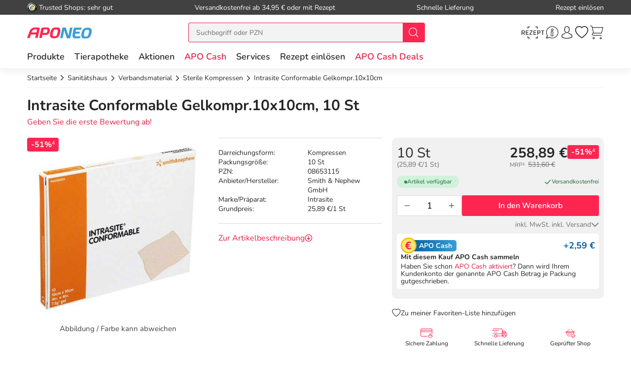

--- FILE ---
content_type: text/html; charset=utf-8
request_url: https://www.aponeo.de/08653115-intrasite-conformable-gelkompr-10x10-cm.html
body_size: 42208
content:
<!DOCTYPE html><html data-cache="never" lang="de"><head><meta charset="UTF-8" /><title>Intrasite Conformable Gelkompr.10x10cm 10 St bei APONEO kaufen</title><meta name="description" content="Intrasite Conformable Gelkompr.10x10cm 10 St PZN 08653115 einfach online bestellen ✓ günstige Preise ✓ schnelle Lieferung ✓ kostenlose Beratung" /><meta name="author" content="Aponeo – Mehr als Apotheke" /><meta name="copyright" content="Aponeo – Mehr als Apotheke"/><meta name="robots" content="index, follow" /><meta name="language" content="de"/><meta name="page-topic" content="Apotheke, Medikamente, Gesundheit"/><meta name="theme-color" content="#399ED5"/><link rel="icon" sizes="192×192" href="/images/aponeo_de/aponeo_a_tra.png"><meta name="apple-itunes-app" content="app-id=1459083757, app-argument=aponeo://item/373939353038"><meta property="og:title" content="Intrasite Conformable Gelkompr.10x10cm 10 St bei APONEO kaufen"><meta property="og:description" content="Intrasite Conformable Gelkompr.10x10cm 10 St PZN 08653115 einfach online bestellen ✓ günstige Preise ✓ schnelle Lieferung ✓ kostenlose Beratung"><meta property="og:image" content="https://img.aponeo.de/738/08653115-intrasite-conformable-gelkompr-10x10-cm-1.jpg" /><meta property="og:locale" content="de_DE"><meta property="og:url" content="https://www.aponeo.de/08653115-intrasite-conformable-gelkompr-10x10-cm.html"><meta name="twitter:card" content="summary"><meta name="twitter:site" content="@aponeo"><meta name="geo.region" content="DE-BE"/><meta name="geo.placename" content="Berlin"/><meta name="geo.position" content="52.54601;13.51532"/><meta name="ICBM" content="52.54601, 13.51532"/><meta name="viewport" content="height=device-height,width=device-width,initial-scale=1.0,maximum-scale=1.0,user-scalable=no" /><meta name="format-detection" content="telephone=no"><link rel="dns-prefetch" href="//www.googletagmanager.com"><link href="https://cdn-img.aponeo.de/layout/aponeo-logo.png" rel="image_src" /><link href="https://www.aponeo.de/produktfeed_rss20.xml" rel="alternate" type="application/rss+xml" title="APONEO Produktneuheiten"/><link rel="canonical" href="https://www.aponeo.de/08653115-intrasite-conformable-gelkompr-10x10-cm.html" /><link rel="stylesheet" href="https://www.aponeo.de/css/aponeo_de/min/swiper.css?5.3.0009"><link rel="stylesheet" href="https://www.aponeo.de/css/aponeo_de/min/full-responsive.css?5.3.0009"><link rel="preload" href="/fonts/nunito/nunito-400-normal.woff2" as="font" type="font/woff2" crossorigin="anonymous"><link rel="preload" href="/fonts/nunito/nunito-600-normal.woff2" as="font" type="font/woff2" crossorigin="anonymous"><style>
         @media (max-width:991.98px){.header{position:fixed;top:0;left:0;right:0;z-index:1030}}@media (max-width:991.98px){main{padding-top:72px}}@media (max-width:767.98px){main{padding-top:118px}}@media (max-width:991.98px){[data-is-app="1"] main{padding-top:114px}}@media (max-width:991.98px){main.main--no-header{padding-top:0}}@media (max-width:767.98px){main.main--no-header{padding-top:56px}}@media (max-width:991.98px){main.main--checkout{padding-top:81px}}@media (max-width:767.98px){main.main--checkout{padding-top:65px}}
              </style><script type="text/javascript">
         var dataLayer = [];
         var cusid = "-1";          var live_basket = [];          var env_parsetime = 106;          var session = "qvvPNowwYZTllnSKVwoqI8tN8Oj3RC";      </script><!-- Pixel-Header --><!-- START :: GTM Pixel Code  aponeo_de --><script type="text/javascript">
    dataLayer.push( {"lang":"de","CusId":-1,"bx_location":-1,"bx_disabled":0,"bx_time":1,"geotarget_checked":0,"pageType":"productdetail","product":{"id":"799508","pzn":"08653115","name":"Intrasite Conformable Gelkompr.10x10cm","manufacturer":"Smith & Nephew GmbH","manufacturerid":"1602","saleprice":"258.89","netPrice":217.55,"availibility":"2","tax":"19.00","brand":"Intrasite"},"customer":{"CusId":-1},"products":[{"name":"Intrasite Conformable Gelkompr.10x10cm","gtin":"5000223422516","pzn":"08653115","price_b":"258.89","category":[10284]}],"basket":[],"breadcrump":["Sanit&auml;tshaus","Verbandsmaterial","Sterile Kompressen"]});
</script><script type="text/javascript">(function(w,d,s,l,i){w[l]=w[l]||[];w[l].push({'gtm.start':new Date().getTime(),event:'gtm.js'});var f=d.getElementsByTagName(s)[0],j=d.createElement(s),dl=l!='dataLayer'?'&l='+l:'';j.async=true;j.src='https://tmsst.aponeo.de/gtm.js?id='+i+dl;f.parentNode.insertBefore(j,f);})(window,document,'script','dataLayer','GTM-5GNVZ2M');</script><!-- Eof GTM dataLayer --><!-- Eof Pixel-Header --><!-- extra JS-Files head --><!-- Eof extra JS-Files head --></head><body itemscope itemtype="http://schema.org/WebPage" data-langused="" data-app-version="" data-is-app="" data-svg-version="1768895417"><div class="apn-page-wrapper"><div class="backdrop"></div><!-- cacheheader --><div class="header"><header class="apn-header-wrapper" id="page-header"><!-- USP bar --><div class="apn-usp-bar d-none d-lg-flex align-items-center" id="page-usp-bar"><div class="container-fluid"><form class="d-flex align-items-center justify-content-between"><div class="d-flex align-items-center _js_link64_external" data-base64="aHR0cHM6Ly93d3cudHJ1c3RlZHNob3BzLmNvbS9iZXdlcnR1bmcvaW5mb19YMDIwMTRGNjk0NDU5NjZFQjUwNDQ1RDQwRkRBQzczRTEuaHRtbA=="><picture><source media="(min-width: 992px)" srcset="https://cdn-img.aponeo.de/resplayout/img_footer-trust-icon-01.png"><source srcset="/images/clearpix.gif"><img class="img-fluid trust-logo mr-1" src="https://cdn-img.aponeo.de/resplayout/img_footer-trust-icon-01.png" alt="Trusted Shops Logo"></picture><div class="">Trusted Shops: sehr gut</div></div><div class="_js_link64" data-base64="L2hpbGZlL2xpZWZlcnVuZy93aWUtaG9jaC1zaW5kLWRpZS12ZXJzYW5ka29zdGVuLw==">Versandkostenfrei ab 34,95 € oder mit Rezept</div><div class="_js_link64" data-base64="L2hpbGZlL2xpZWZlcnVuZy93aWUtc2NobmVsbC1lcmhhbHRlLWljaC1tZWluZS1iZXN0ZWxsdW5nLWdlbGllZmVydC8=">Schnelle Lieferung</div><div class="_js_link64" data-base64="L3JlemVwdC1laW5sb2VzZW4v">Rezept einlösen</div></form></div></div><div class="container-fluid"><div class="row no-gutters apn-header justify-content-between"><div class="col-auto apn-header-left"><button type="button" class="btn btn-apn btn-apn btn-icon-only txt-grey-darker toggle-off-canvas js-toggle-off-canvas d-lg-none" aria-label="Menü" aria-expanded="false" aria-haspopup="menu"><span class="apn-icon off-canvas-open"><svg xmlns="http://www.w3.org/2000/svg" width="24" height="24" viewBox="0 0 110 100"><g><path d="M104.8 94.9H3.98C1.8 94.9 0 93.4 0 91.59s1.81-3.33 3.99-3.33h100.68c2.18 0 4 1.51 4 3.33.11 1.81-1.7 3.33-3.88 3.33Z" data-name="Line-Copy-2"/><path d="M104.8 53.97H3.98C1.8 53.97 0 52.45 0 50.64s1.81-3.33 3.99-3.33h100.68c2.18 0 4 1.5 4 3.33a3.62 3.62 0 0 1-3.88 3.33Z" data-name="Line-Copy"/><path d="M104.8 12.12H3.98C1.8 12.12 0 10.62 0 8.8s1.81-3.43 3.99-3.43h100.68c2.18 0 4 1.52 4 3.33a3.7 3.7 0 0 1-3.88 3.43Z" data-name="Line"/></g></svg></span><span class="apn-icon off-canvas-close"><svg width="24" height="24" viewBox="0 0 100 100"><use xlink:href="/images/aponeo_de/resplayout/symbol.svg?v=1768895417#newschliessen_icon" /></svg></span></button><a class="apn-logo-wrapper" href="https://www.aponeo.de/" title="Zur Aponeo Startseite"><img alt="Online Apotheke APONEO" class="apn-header-logo img-fluid" src="/images/aponeo_de/resplayout/img_logo-no-claim.svg" fetchpriority="high" width="131" height="24"></a></div><div class="col-auto order-md-3 apn-header-right"><div aria-label="E-Rezept einlösen" data-base64="L2UtcmV6ZXB0LWVpbmxvZXNlbi8="  class="btn btn-apn _js_link64 btn-icon-only apn-header-erx-scan"><svg width="44" height="23" viewBox="0 0 200 104.2"><use xlink:href="/images/aponeo_de/resplayout/symbol.svg?v=1768895417#icon-scan" /></svg></div><a title="Hilfe" href="/informationen/service-und-hilfe/" class="btn btn-apn btn-icon-only apn-header-service d-none d-sm-flex"><span class="apn-icon"><svg xmlns="http://www.w3.org/2000/svg" width="24" height="24" viewBox="0 0 100 100"><path d="M95 48.8C95 73 75.2 92.6 50.8 92.6c-7.7 0-15-2-21.4-5.5L5 95l8-23.5c-4-6.6-6.3-14.4-6.3-22.6C6.6 24.6 26.4 5 50.8 5S95 24.6 95 48.8zM50.8 9.2c-22 0-39.9 17.7-39.9 39.7 0 8.7 2.8 16.7 7.6 23.2l-4.9 14.7L29 82c6.3 4.2 13.9 6.6 21.9 6.6 22 0 39.9-17.7 39.9-39.7s-18-39.7-40-39.7z" class="st0"/><path d="M59.4 25.2c-1.7-1.9-4.2-2.9-7.1-2.9-5.1 0-9.6 3.5-10.1 7.7-.2 2 .4 3.8 1.7 5.3a9.4 9.4 0 0 0 7 2.9c5.2 0 9.7-3.4 10.2-7.7.2-1.9-.4-3.8-1.7-5.3zM57 30c-.3 2.2-3.1 4.1-6.1 4.1-1.6 0-3.1-.6-4-1.5-.6-.6-.8-1.3-.7-2.1.3-2.2 3.1-4.1 6-4.1 1.6 0 3.1.6 4 1.6.5.3.9 1.1.8 2zm.5 38.9c-.5-.3-1.7-1.1-.7-6.7 0-.1.1-.6.3-1.3.3-1.6 1-4.6 1.7-7.9.7-3.6.1-6.7-1.6-9a9.5 9.5 0 0 0-7.1-3.6c-4.4-.4-9.1 2.3-10.5 4.9-.7 1.2-.3 2.1-.1 2.5.3.6.8.9 1.1 1.1.5.4 1.7 1.2.6 6.8-.1.5-1.7 8.5-1.9 9.6-.6 3.6 0 6.7 1.9 9 3 3.7 7.6 3.5 7.8 3.5 4.3 0 8.5-2.6 9.8-5.2.6-1.2.3-2.1 0-2.6-.6-.6-1-.9-1.3-1.1zm-2.9-16.7c-.6 3.3-1.3 6.3-1.6 7.8-.2 1.1-.3 1.3-.3 1.4-1 6 0 8.6 1.5 10.1-.4.4-1 .8-1.7 1.1-1.4.7-2.9 1.1-4.1 1-1.8-.1-3.3-.8-4.2-1.9-1.1-1.4-1.4-3.3-1-5.7.2-1.2 1.8-9.2 1.9-9.5 1.2-6 .2-8.6-1.2-10.1.4-.4 1-.7 1.7-1.1 1.4-.7 2.9-1 4.2-.9 1.8.1 3.3.9 4.2 2 .8 1.4 1.1 3.4.6 5.8z"/><title>Hilfe</title></svg></span></a><div class="apn-service-popover-content font-secondary d-none"><p class="apn-copy-bold apn-mb-5">Fragen und Antworten</p><p class="apn-copy apn-mb-5">Unsere Antworten auf die meistgestellten Fragen finden Sie <a class="apn-copy-bold txt-red" href="/hilfe/" title="FAQ">in unseren FAQs</a>.</p><ul><li><div class="_js_link64 _js_link-ul apn-copy-bold txt-red" data-base64="L2hpbGZlL3JlemVwdGUvd2llLWJlc3RlbGxlLWljaC1yZXplcHRwZmxpY2h0aWdlLW1lZGlrYW1lbnRlLw==">Wie löse ich ein Rezept ein?</div></li><li><div class="_js_link64 _js_link-ul apn-copy-bold txt-red" data-base64="L2hpbGZlL2xpZWZlcnVuZy93aWUtaG9jaC1zaW5kLWRpZS12ZXJzYW5ka29zdGVuLw==">Wie hoch sind die Versandkosten?</div></li><li><div class="_js_link64 _js_link-ul apn-copy-bold txt-red" data-base64="L2hpbGZlL2JlemFobHVuZy93ZWxjaGUtemFobHVuZ3NhcnRlbi1zaW5kLW1vZWdsaWNoLw==">Welche Zahlarten gibt es?</div></li><li><div class="_js_link64 _js_link-ul apn-copy-bold txt-red" data-base64="L2hpbGZlL2JlemFobHVuZy93aWUtZXJoYWx0ZS1pY2gtbWVpbmUtcmVjaG51bmctd2VsY2hlLWFuZ2FiZW4v">Wie erhalte ich meine Rechnung?</div></li></ul><hr><p class="apn-copy-bold apn-mb-5">Kontaktformular</p><p class="apn-copy apn-mb-10">
        Senden Sie uns Fragen die nicht durch die FAQ beantwortet werden direkt über das Kontaktformular.
    </p><div data-base64="L2luZm9ybWF0aW9uZW4vc2VydmljZS11bmQtaGlsZmUva29udGFrdGZvcm11bGFyLw==" class="_js_link64 btn btn-apn btn-red btn-fluid apn-mb-15">Zum Kontaktformular</div></div><a title="Anmelden und Registrieren" href="/kundenbereich/" class="btn btn-apn btn-icon-only apn-header-account"><span class="apn-icon"><svg width="24" height="24" viewBox="0 0 100 100"><use xlink:href="/images/aponeo_de/resplayout/symbol.svg?v=1768895417#avatar_icon" /><title>Anmelden und Registrieren</title></svg></span></a><div class="apn-account-popover-content font-secondary d-none"><form class="apn-mb-5" name="loginform" accept-charset="utf-8" method="post" lang="de"><div class="form-group"><label class="apn-copy-bold" for="input-email">E-Mail-Adresse:</label><input class="input-fluid" id="input-email" aria-label="E-Mail" autocomplete="username" value="" name="email" required="" type="email"></div><div class="form-group apn-mb-15"><label class="apn-copy-bold" for="input-login-01">Passwort:</label><div class="input-wrapper"><input autocapitalize="none" class="input-fluid" id="input-login-01" aria-label="Password" autocomplete="current-password" name="passwd" value="" required="" type="password"><div class="apn-icon btn btn-apn btn-icon-only icon-right js-show-pw" data-target="#input-login-01"><svg width="31" height="31" viewBox="0 0 100 100"><use xlink:href="/images/aponeo_de/resplayout/symbol.svg#auge_icon"></use></svg></div></div><a href="/passwort-vergessen/" class="apn-mb-15 apn-cart-recipe" title="Passwort vergessen">Passwort vergessen?</a></div><div class="form-group apn-mb-15 header-account-loginsecure" style="display: none"><input type="checkbox" checked name="login_secure" id="login_secure" value="1" class=""><label for="login_secure" class="apn-copy align-label">
                Login zusätzlich sichern <a href="/hilfe/datenschutz/" title="Mehr Informationen" class="apn-icon apn-icon-info">i</a></label></div><button type="submit" class="btn btn-apn btn-red btn-fluid btn-txt-big apn-mb-15">Anmelden</button><a href="/kundenbereich/" class="apn-mb-15" title="Alternative Anmeldemethoden">oder Anmelden mit Amazon</a></form><div class="apn-copy apn-mt-25"><p class="apn-mb-5">Neu bei aponeo.de?</p><P>Jetzt <a class="apn-copy-bold txt-red" href="/registrieren/" title="Registrieren">registrieren</a> und <span class="apn-copy-bold">APO Cash sammeln</span></p></div></div><div aria-label="Merkzettel" class="d-none d-lg-flex btn btn-apn btn-icon-only apn-header-wishlist _js_link64" data-base64="L2t1bmRlbmJlcmVpY2gvbWVya3pldHRlbC8=" tabindex="0"><span class="apn-icon"><span class="apn-header-cart-count apn-hidden" id="header-wishlist-item-count"></span><svg width="24" height="24" viewBox="0 0 100 100"><use xlink:href="/images/aponeo_de/resplayout/symbol.svg?v=1768895417#apn_heart" /><title>Ihr Merkzettel</title></svg></span></div><button class="btn btn-apn btn-icon-only apn-header-cart _js_link64" data-base64="L3dhcmVua29yYi8="><span class="apn-icon"><span class="apn-header-cart-count apn-hidden" id="header-basket-item-count"></span><svg width="24" height="24" viewBox="0 0 100 100"><use xlink:href="/images/aponeo_de/resplayout/symbol.svg?v=1768895417#apn_cart" /></svg></span></button></div><div id="apn-header-search" class="apn-header-search-wrapper col-md-auto order-md-2"><form class="apn-header-search-form" action="/suche/" name="suchformular" method="get"><div class="input-group"><div class="apn-clear-input"><input name="q" id="q" class="apn-input-search sucheingabe" type="text" placeholder="Suchbegriff oder PZN"  autocomplete="off"><button type="button"><span class="apn-icon"><svg id="apn-input-search-svg" width="16" height="16"><use xlink:href="/images/aponeo_de/resplayout/symbol.svg?v=1768895417#apn_close_circle"></use></svg></span></button></div><div class="input-group-append"><button id="_testsuche" class="input-group-text bg-red" aria-label="nach Begriff Suchen"><span class="apn-icon txt-white"><svg id="apn-header-search-button-svg" width="24" height="24"
                                              viewBox="0 0 100 100"><use xlink:href="/images/aponeo_de/resplayout/symbol.svg?v=1768895417#search_icon"></use></svg></span></button></div></div></form></div></div></div><div class="apn-header-cart"></div><nav class="header-nav"><div class="header-nav__content header-nav__content-lvl-1"><ul><!-- LEVEL 1 --><li><a
            data-level="1"
            href="/produkte/"                            data-target="#header-nav__content-181"
                aria-expanded="false" role="button"
                aria-controls="header-nav__content-181"
                        aria-haspopup="menu"                                    title="Produkte"            class="header-nav__link "
                >
        Produkte
    </a><div id="header-nav__content-181"
                 class="header-nav__content header-nav__content-lvl-2 "><ul><!-- LEVEL 2 --><li class="d-lg-none"><span class="header-nav__link header-nav__back-link" role="button">zurück</span></li><li><span
            data-level="2"
                                                            data-nav-fake-link            title="Produkte"            class="header-nav__link header-nav__lvl-headline"
                            tabindex="0"
                data-base64="L3Byb2R1a3RlLw=="
                >
        Übersicht Produkte
    </span></li><li><a
            data-level="2"
            href="/topseller.html"                                                            title="Unsere Top-Produkte"            class="header-nav__link "
                >
        Topseller
    </a></li><li><a
            data-level="2"
            href="/neuheiten.html"                                                            title="Neue Produkte im Sortiment"            class="header-nav__link "
                >
        Neuheiten
    </a></li><li><hr class="d-none d-lg-block" /></li><li><a
            data-level="2"
            href="/arzneimittel/"                            data-target="#header-nav__content-347"
                aria-expanded="false" role="button"
                aria-controls="header-nav__content-347"
                        aria-haspopup="menu"                                    title="Arzneimittel Test"            class="header-nav__link "
                >
        Arzneimittel
    </a><div id="header-nav__content-347"
                 class="header-nav__content header-nav__content-lvl-3 header-nav__content-lvl-3--with-teaser"><ul><!-- LEVEL 3 --><li class="d-lg-none"><span class="header-nav__link header-nav__back-link" role="button">zurück</span></li><li><span
            data-level="3"
                                                            data-nav-fake-link            title="Arzneimittel"            class="header-nav__link header-nav__lvl-headline"
                            tabindex="0"
                data-base64="L2Fyem5laW1pdHRlbC8="
                >
        Übersicht Arzneimittel
    </span></li><li><a
            data-level="3"
            href="/arzneimittel/antiallergikum/"                                                            title="Antiallergikum"            class="header-nav__link "
                >
        Antiallergikum
    </a></li><li><a
            data-level="3"
            href="/arzneimittel/haut/"                                                            title="Arzneimittel für die Haut"            class="header-nav__link "
                >
        Arzneimittel für die Haut
    </a></li><li><a
            data-level="3"
            href="/arzneimittel/herz-kreislauf-venen/"                                                            title="Arzneimittel für Herz, Kreislauf &amp; Venen"            class="header-nav__link "
                >
        Arzneimittel für Herz, Kreislauf & Venen
    </a></li><li><a
            data-level="3"
            href="/arzneimittel/augentropfen/"                                                            title="Augentropfen"            class="header-nav__link "
                >
        Augentropfen
    </a></li><li><a
            data-level="3"
            href="/arzneimittel/erkaeltung/"                                                            title="Erkältungsmittel"            class="header-nav__link "
                >
        Erkältungsmittel
    </a></li><li><a
            data-level="3"
            href="/arzneimittel/haare-naegel/"                                                            title="Haare &amp; Nägel"            class="header-nav__link "
                >
        Haare & Nägel
    </a></li><li><a
            data-level="3"
            href="/arzneimittel/hyaluronspritzen/"                                                            title="Hyaluronspritzen"            class="header-nav__link "
                >
        Hyaluronspritzen
    </a></li><li><a
            data-level="3"
            href="/arzneimittel/insektenschutz/"                                                            title="Insektenschutz"            class="header-nav__link "
                >
        Insektenschutz
    </a></li><li><a
            data-level="3"
            href="/arzneimittel/kinder-saeuglinge/"                                                            title="Kinder &amp; Säuglinge"            class="header-nav__link "
                >
        Kinder & Säuglinge
    </a></li><li><a
            data-level="3"
            href="/arzneimittel/leber-galle/"                                                            title="Leber Medikamente"            class="header-nav__link "
                >
        Leber Medikamente
    </a></li><li><a
            data-level="3"
            href="/arzneimittel/lokalanaesthetika/"                                                            title="Lokalanästhetika"            class="header-nav__link "
                >
        Lokalanästhetika
    </a></li><li><a
            data-level="3"
            href="/arzneimittel/magen-darm/"                                                            title="Magen-Darm-Medikamente"            class="header-nav__link "
                >
        Magen-Darm-Medikamente
    </a></li><li><a
            data-level="3"
            href="/arzneimittel/medizinische-ratgeber/"                                                            title="Medizinische Ratgeber"            class="header-nav__link "
                >
        Medizinische Ratgeber
    </a></li><li><a
            data-level="3"
            href="/arzneimittel/mundhygiene/"                                                            title="Mundhygiene"            class="header-nav__link "
                >
        Mundhygiene
    </a></li><li><a
            data-level="3"
            href="/arzneimittel/nasenspray/"                                                            title="Nasenspray"            class="header-nav__link "
                >
        Nasenspray
    </a></li><li><a
            data-level="3"
            href="/arzneimittel/schlaf-nerven/"                                                            title="Nerven"            class="header-nav__link "
                >
        Nerven
    </a></li><li><a
            data-level="3"
            href="/arzneimittel/niere-blase-prostata/"                                                            title="Niere, Blase &amp; Prostata"            class="header-nav__link "
                >
        Niere, Blase & Prostata
    </a></li><li><a
            data-level="3"
            href="/arzneimittel/ohrentropfen/"                                                            title="Ohrentropfen"            class="header-nav__link "
                >
        Ohrentropfen
    </a></li><li><a
            data-level="3"
            href="/arzneimittel/pms-behandeln/"                                                            title="PMS behandeln"            class="header-nav__link "
                >
        PMS behandeln
    </a></li><li><a
            data-level="3"
            href="/arzneimittel/raucherentwoehnung/"                                                            title="Raucherentwöhnung Medikamente"            class="header-nav__link "
                >
        Raucherentwöhnung Medikamente
    </a></li><li><a
            data-level="3"
            href="/arzneimittel/reiseapotheke/"                                                            title="Reiseapotheke"            class="header-nav__link "
                >
        Reiseapotheke
    </a></li><li><a
            data-level="3"
            href="/arzneimittel/reisetabletten/"                                                            title="Reisetabletten"            class="header-nav__link "
                >
        Reisetabletten
    </a></li><li><a
            data-level="3"
            href="/arzneimittel/rheuma-muskeln/"                                                            title="Rheuma, Muskeln &amp; Gelenke"            class="header-nav__link "
                >
        Rheuma, Muskeln & Gelenke
    </a></li><li><a
            data-level="3"
            href="/arzneimittel/schlaftabletten/"                                                            title="Schlaftabletten"            class="header-nav__link "
                >
        Schlaftabletten
    </a></li><li><a
            data-level="3"
            href="/arzneimittel/schmerztabletten/"                                                            title="Schmerztabletten"            class="header-nav__link "
                >
        Schmerztabletten
    </a></li><li><a
            data-level="3"
            href="/arzneimittel/wechseljahre/"                                                            title="Wechseljahre Medikamente"            class="header-nav__link "
                >
        Wechseljahre Medikamente
    </a></li></ul><div class="header-nav__teaser d-none d-lg-block"><!-- TEASER RIGHT (Level 2) --><div class="teaser-variable apn-mb-30" data-teaser-name="Resp Megamenue Kategorien - Produkte" data-teaser-variable="Megamenue - Produkte - Arzneimittel"><div class="apn-content-block banner" data-banner-key="2025-11-17|mega-menu-produkte-arzneimittel-iberogast-classic"><div class="apn-headline-5">Iberogast Classic</div><a href="https://www.aponeo.de/16507540-iberogast-classic-fluessigkeit-zum-einnehmen.html" title="Iberogast Clssic" data-link-type="image"><picture><source media="(min-width: 992px)"  data-srcset="https://cdn-img.aponeo.de/teaser_responsive/flyout/teaser_ov_produkte_20251117_iberogast_420x280.jpg" srcset="/images/clearpix.gif"><source  srcset="/images/clearpix.gif"><img class="img-full-width lazyload"  src="/images/clearpix.gif" data-src="https://cdn-img.aponeo.de/teaser_responsive/flyout/teaser_ov_produkte_20251117_iberogast_420x280.jpg" alt="Iberogast Classic bei akuten Magen-Darm-Beschwerden"></picture></a></div></div><div class="apn-content-block"><div class="apn-headline-5">Ratgeber</div><ul><li><a href="/ratgeber/das-immunsystem.html" title="Das Immunsystem">Das Immunsystem</a></li><li><a href="/ratgeber/erkaeltung-kindererkrankungen.html" title="Erkältung bei Kindern">Erkältung bei Kindern</a></li><li><a href="/ratgeber/husten.html" title="Husten">Husten – quälendes Begleitsymptom vieler Erkrankungen</a></li><li><a href="/ratgeber/kosmetik-und-wellness.html" title="Kosmetik und Wellness im Herbst">Gönnen Sie sich eine Auszeit</a></li><li><a href="/ratgeber/rueckenschmerzen.html" title="Rückenschmerzen sind in Deutschland eine Volkskrankheit. Erfahren Sie in unserem Lexikon, woher sie kommen und was Sie dagegen tun können!">Ursachen von Rückenschmerzen</a></li></ul></div></div></div></li><li><a
            data-level="2"
            href="/bio-genuss/"                            data-target="#header-nav__content-351"
                aria-expanded="false" role="button"
                aria-controls="header-nav__content-351"
                        aria-haspopup="menu"                                    title="Bio &amp; Genuss"            class="header-nav__link "
                >
        Bio & Genuss
    </a><div id="header-nav__content-351"
                 class="header-nav__content header-nav__content-lvl-3 header-nav__content-lvl-3--with-teaser"><ul><!-- LEVEL 3 --><li class="d-lg-none"><span class="header-nav__link header-nav__back-link" role="button">zurück</span></li><li><span
            data-level="3"
                                                            data-nav-fake-link            title="Bio &amp; Genuss"            class="header-nav__link header-nav__lvl-headline"
                            tabindex="0"
                data-base64="L2Jpby1nZW51c3Mv"
                >
        Übersicht Bio & Genuss
    </span></li><li><a
            data-level="3"
            href="/bio-genuss/ayurveda-produkte/"                                                            title="Ayurveda Produkte"            class="header-nav__link "
                >
        Ayurveda Produkte
    </a></li><li><a
            data-level="3"
            href="/bio-genuss/bio-produkte/"                                                            title="Bio-Produkte"            class="header-nav__link "
                >
        Bio-Produkte
    </a></li><li><a
            data-level="3"
            href="/bio-genuss/genuessliches/"                                                            title="Genüssliches"            class="header-nav__link "
                >
        Genüssliches
    </a></li><li><a
            data-level="3"
            href="/bio-genuss/manuka-honig/"                                                            title="Manuka Honig"            class="header-nav__link "
                >
        Manuka Honig
    </a></li><li><a
            data-level="3"
            href="/bio-genuss/saefte/"                                                            title="Säfte"            class="header-nav__link "
                >
        Säfte
    </a></li><li><a
            data-level="3"
            href="/bio-genuss/suesses/"                                                            title="Süßes"            class="header-nav__link "
                >
        Süßes
    </a></li><li><a
            data-level="3"
            href="/bio-genuss/tee/"                                                            title="Tee"            class="header-nav__link "
                >
        Tee
    </a></li><li><a
            data-level="3"
            href="/bio-genuss/zuckerersatz/"                                                            title="Zuckerersatz"            class="header-nav__link "
                >
        Zuckerersatz
    </a></li></ul><div class="header-nav__teaser d-none d-lg-block"><!-- TEASER RIGHT (Level 2) --><!--<div class="apn-content-block banner" data-banner-key="2024-02-01|mega-menu-produkte-kat-bio-und-genuss-MRKTNG-"><div class="apn-headline-5">Headline</div><a href="https://www.aponeo.de/" title="Manuka Honig aus Neuseeland" data-link-type="image"><picture><source media="(min-width: 992px)"  data-srcset="https://cdn-img.aponeo.de/teaser_responsive/flyout/teaser_ov_produkte_kat_bio_und_genuss_xxxxx_420x280.jpg" srcset="/images/clearpix.gif"><source  srcset="/images/clearpix.gif"><img class="img-full-width lazyload"  src="/images/clearpix.gif" data-src="https://cdn-img.aponeo.de/teaser_responsive/flyout/teaser_ov_produkte_kat_bio_und_genuss_xxxxx_420x280.jpg" alt="Beschreibung"></picture></a></div>--><div class="apn-content-block"><div class="apn-headline-5">Ratgeber</div><ul><li><a href="/ratgeber/gluten.html" title="Was ist Gluten und Zöliakie? Wie kann festgestellt werden, ob eine Glutenunverträglichkeit vorliegt? Welche Therapie gibt es? Welche Mittel helfen?">Gluten – wenn’s im Bauch rumort</a></li><li><a href="/ratgeber/kleine-teekunde.html" title="Entdecken Sie die Welt des biologisch erzeugten Tees von der Herstellung bis zur richtigen Zubereitung.">Kleine Teekunde</a></li><li><a href="/ratgeber/ausgewogene-ernaehrung-als-basis.html" title="Gesund, fit und vital bis ins hohe Alter. Gemeinsam mit Bewegung ist die ausgewogene Ernährung ein wichtiger Baustein für Fitness und Wohlbefinden.">
                Tischlein deck dich – gesund
            </a></li><li class="placeholder"></li></ul></div></div></div></li><li><a
            data-level="2"
            href="/diabetes/"                            data-target="#header-nav__content-352"
                aria-expanded="false" role="button"
                aria-controls="header-nav__content-352"
                        aria-haspopup="menu"                                    title="Diabetes"            class="header-nav__link "
                >
        Diabetes
    </a><div id="header-nav__content-352"
                 class="header-nav__content header-nav__content-lvl-3 header-nav__content-lvl-3--with-teaser"><ul><!-- LEVEL 3 --><li class="d-lg-none"><span class="header-nav__link header-nav__back-link" role="button">zurück</span></li><li><span
            data-level="3"
                                                            data-nav-fake-link            title="Diabetes"            class="header-nav__link header-nav__lvl-headline"
                            tabindex="0"
                data-base64="L2RpYWJldGVzLw=="
                >
        Übersicht Diabetes
    </span></li><li><a
            data-level="3"
            href="/diabetes/alpha-liponsaeure/"                                                            title="Alpha Liponsäure"            class="header-nav__link "
                >
        Alpha Liponsäure
    </a></li><li><a
            data-level="3"
            href="/diabetes/blutzuckermessgeraet/"                                                            title="Blutzuckermessgerät"            class="header-nav__link "
                >
        Blutzuckermessgerät
    </a></li><li><a
            data-level="3"
            href="/diabetes/ernaehrung/"                                                            title="Ernährung"            class="header-nav__link "
                >
        Ernährung
    </a></li><li><a
            data-level="3"
            href="/diabetes/hautpflege/"                                                            title="Hautpflege"            class="header-nav__link "
                >
        Hautpflege
    </a></li><li><a
            data-level="3"
            href="/diabetes/insulinpens/"                                                            title="Insulinpens"            class="header-nav__link "
                >
        Insulinpens
    </a></li><li><a
            data-level="3"
            href="/diabetes/kontrollloesungen/"                                                            title="Kontrolllösungen"            class="header-nav__link "
                >
        Kontrolllösungen
    </a></li><li><a
            data-level="3"
            href="/diabetes/lanzetten-stechhilfen/"                                                            title="Lanzetten &amp; Stechhilfen"            class="header-nav__link "
                >
        Lanzetten & Stechhilfen
    </a></li><li><a
            data-level="3"
            href="/diabetes/medikamente/"                                                            title="Medikamente"            class="header-nav__link "
                >
        Medikamente
    </a></li><li><a
            data-level="3"
            href="/diabetes/teststreifen/"                                                            title="Teststreifen"            class="header-nav__link "
                >
        Teststreifen
    </a></li><li><a
            data-level="3"
            href="/diabetes/urinteststreifen/"                                                            title="Urinteststreifen"            class="header-nav__link "
                >
        Urinteststreifen
    </a></li><li><a
            data-level="3"
            href="/diabetes/zubehoer/"                                                            title="Zubehör"            class="header-nav__link "
                >
        Zubehör
    </a></li></ul><div class="header-nav__teaser d-none d-lg-block"><!-- TEASER RIGHT (Level 2) --><div class="apn-content-block"><div class="apn-headline-5">Ratgeber</div><ul><li><a href="/ratgeber/30-minuten-spazieren-taeglich-schuetzen.html" title="Diabetes und Übergewicht sind eng miteinander verbunden. Eine moderate Gewichtsabnahme und mehr körperliche Aktivität schützen vor der Entstehung von Diabetes Typ 2.">Übergewicht und Diabetes</a></li><li><a href="/ratgeber/diabetes-mellitus-typ-1-bei-kindern.html" title="Ist Ihr Kind ständig müde, trinkt sehr viel und hat Gewicht verloren? Ein Diabetes Typ 1 könnte dahinter stecken.">Diabetes mellitus Typ I bei Kindern</a></li><li><a href="/ratgeber/ueberzuckerung-und-unterzuckerung-erste-hilfe.html" title="Über- oder Unterzuckerung können gefährlich werden. Erfahren Sie jetzt, welche Maßnahmen Sie dagegen ergreifen können.">Erste Hilfe bei Über-/Unterzuckerung</a></li><li><a href="/ratgeber/schwangerschaft-und-diabetes.html" title="Diabetes kann eine Schwangerschaft komplizierter gestalten. Wie Mutter und Kind trotzdem gut durch diese Zeit kommen, erklären wir in diesem Beitrag.">Schwangerschaft und Diabetes</a></li><!-- <li><a href="https://www.aponeo.de/ratgeber/" title="Zur Themen-Übersicht"><em>...alle Artikel</em></a></li> --><li class="placeholder"></li></ul></div></div></div></li><li><a
            data-level="2"
            href="/koerperpflege-kosmetik/"                            data-target="#header-nav__content-353"
                aria-expanded="false" role="button"
                aria-controls="header-nav__content-353"
                        aria-haspopup="menu"                                    title="Körperpflege &amp; Kosmetik"            class="header-nav__link "
                >
        Körperpflege & Kosmetik
    </a><div id="header-nav__content-353"
                 class="header-nav__content header-nav__content-lvl-3 "><ul><!-- LEVEL 3 --><li class="d-lg-none"><span class="header-nav__link header-nav__back-link" role="button">zurück</span></li><li><span
            data-level="3"
                                                            data-nav-fake-link            title="Körperpflege &amp; Kosmetik"            class="header-nav__link header-nav__lvl-headline"
                            tabindex="0"
                data-base64="L2tvZXJwZXJwZmxlZ2Uta29zbWV0aWsv"
                >
        Übersicht Körperpflege & Kosmetik
    </span></li><li><a
            data-level="3"
            href="/koerperpflege-kosmetik/dermokosmetik/"                                                            title="Dermokosmetik"            class="header-nav__link "
                >
        Dermokosmetik
    </a></li><li><a
            data-level="3"
            href="/koerperpflege-kosmetik/fuer-kinder/"                                                            title="Für Kinder"            class="header-nav__link "
                >
        Für Kinder
    </a></li><li><a
            data-level="3"
            href="/koerperpflege-kosmetik/fuesse/"                                                            title="Füße"            class="header-nav__link "
                >
        Füße
    </a></li><li><a
            data-level="3"
            href="/koerperpflege-kosmetik/gesicht/"                                                            title="Gesichtspflege"            class="header-nav__link "
                >
        Gesichtspflege
    </a></li><li><a
            data-level="3"
            href="/koerperpflege-kosmetik/haare/"                                                            title="Haarpflegeprodukte"            class="header-nav__link "
                >
        Haarpflegeprodukte
    </a></li><li><a
            data-level="3"
            href="/koerperpflege-kosmetik/haende/"                                                            title="Hände"            class="header-nav__link "
                >
        Hände
    </a></li><li><a
            data-level="3"
            href="/koerperpflege-kosmetik/kontaktlinsen-pflege/"                                                            title="Kontaktlinsen Pflege"            class="header-nav__link "
                >
        Kontaktlinsen Pflege
    </a></li><li><a
            data-level="3"
            href="/koerperpflege-kosmetik/koerper/"                                                            title="Körper"            class="header-nav__link "
                >
        Körper
    </a></li><li><a
            data-level="3"
            href="/koerperpflege-kosmetik/make-up/"                                                            title="Make up"            class="header-nav__link "
                >
        Make up
    </a></li><li><a
            data-level="3"
            href="/koerperpflege-kosmetik/maenner/"                                                            title="Männer"            class="header-nav__link "
                >
        Männer
    </a></li><li><a
            data-level="3"
            href="/koerperpflege-kosmetik/naturkosmetik/"                                                            title="Naturkosmetik"            class="header-nav__link "
                >
        Naturkosmetik
    </a></li><li><a
            data-level="3"
            href="/koerperpflege-kosmetik/sauna-massage/"                                                            title="Sauna &amp; Massage"            class="header-nav__link "
                >
        Sauna & Massage
    </a></li><li><a
            data-level="3"
            href="/koerperpflege-kosmetik/sonnencreme/"                                                            title="Sonnencreme"            class="header-nav__link "
                >
        Sonnencreme
    </a></li><li><a
            data-level="3"
            href="/koerperpflege-kosmetik/tattoo-pflege/"                                                            title="Tattoo Pflege"            class="header-nav__link "
                >
        Tattoo Pflege
    </a></li><li><a
            data-level="3"
            href="/koerperpflege-kosmetik/zahn-mundpflege/"                                                            title="Zahn- &amp; Mundpflege"            class="header-nav__link "
                >
        Zahn- & Mundpflege
    </a></li><li><a
            data-level="3"
            href="/koerperpflege-kosmetik/zeckenpinzetten/"                                                            title="Zeckenpinzetten"            class="header-nav__link "
                >
        Zeckenpinzetten
    </a></li></ul></div></li><li><a
            data-level="2"
            href="/liebe-erotik/"                            data-target="#header-nav__content-354"
                aria-expanded="false" role="button"
                aria-controls="header-nav__content-354"
                        aria-haspopup="menu"                                    title="Liebe &amp; Erotik"            class="header-nav__link "
                >
        Liebe & Erotik
    </a><div id="header-nav__content-354"
                 class="header-nav__content header-nav__content-lvl-3 header-nav__content-lvl-3--with-teaser"><ul><!-- LEVEL 3 --><li class="d-lg-none"><span class="header-nav__link header-nav__back-link" role="button">zurück</span></li><li><span
            data-level="3"
                                                            data-nav-fake-link            title="Liebe &amp; Erotik"            class="header-nav__link header-nav__lvl-headline"
                            tabindex="0"
                data-base64="L2xpZWJlLWVyb3Rpay8="
                >
        Übersicht Liebe & Erotik
    </span></li><li><a
            data-level="3"
            href="/liebe-erotik/gleitmittel/"                                                            title="Gleitmittel"            class="header-nav__link "
                >
        Gleitmittel
    </a></li><li><a
            data-level="3"
            href="/liebe-erotik/kondome/"                                                            title="Kondome"            class="header-nav__link "
                >
        Kondome
    </a></li><li><a
            data-level="3"
            href="/liebe-erotik/natuerliche-verhuetung/"                                                            title="natürliche Verhütung"            class="header-nav__link "
                >
        natürliche Verhütung
    </a></li><li><a
            data-level="3"
            href="/liebe-erotik/potenzstoerungen/"                                                            title="Potenzstörungen"            class="header-nav__link "
                >
        Potenzstörungen
    </a></li><li><a
            data-level="3"
            href="/liebe-erotik/vaginalkugeln/"                                                            title="Vaginalkugeln"            class="header-nav__link "
                >
        Vaginalkugeln
    </a></li><li><a
            data-level="3"
            href="/liebe-erotik/vibratoren-toys/"                                                            title="Vibratoren und Toys"            class="header-nav__link "
                >
        Vibratoren und Toys
    </a></li></ul><div class="header-nav__teaser d-none d-lg-block"><!-- TEASER RIGHT (Level 2) --><div class="apn-content-block"><div class="apn-headline-5">Ratgeber</div><ul><li><a href="/ratgeber/erektile-dysfunktion.html" title="Die erektile Dysfunktion wird im Volksmund auch Potenzstörung genannt. Lesen Sie jetzt weitere Informationen auf unserer Seite!">Erektile Dysfunktion</a></li><li><a href="/ratgeber/impotenz.html" title="Impotenz ist eines der von Männern am meisten gefürchteten Probleme. Wir informieren über Ursachen und Behandlungswege!">Impotenz – Ursachen und Behandlungswege</a></li><li><a href="/ratgeber/schlafstoerungen-erkennen-richtig-behandeln.html" title="Fehlender Schlaf verursacht psychische Probleme und wirkt sich negativ auf Beziehungen aus...">Fehlender Schlaf wirkt sich auf Beziehung aus</a></li><!-- <li><a href="https://www.aponeo.de/ratgeber/" title="Zur Themen-Übersicht"><em>...alle Artikel</em></a></li> --><li class="placeholder"></li></ul></div></div></div></li><li><a
            data-level="2"
            href="/mutter-kind/"                            data-target="#header-nav__content-355"
                aria-expanded="false" role="button"
                aria-controls="header-nav__content-355"
                        aria-haspopup="menu"                                    title="Mutter &amp; Kind"            class="header-nav__link "
                >
        Mutter & Kind
    </a><div id="header-nav__content-355"
                 class="header-nav__content header-nav__content-lvl-3 header-nav__content-lvl-3--with-teaser"><ul><!-- LEVEL 3 --><li class="d-lg-none"><span class="header-nav__link header-nav__back-link" role="button">zurück</span></li><li><span
            data-level="3"
                                                            data-nav-fake-link            title="Mutter &amp; Kind"            class="header-nav__link header-nav__lvl-headline"
                            tabindex="0"
                data-base64="L211dHRlci1raW5kLw=="
                >
        Übersicht Mutter & Kind
    </span></li><li><a
            data-level="3"
            href="/mutter-kind/babynahrung/"                                                            title="Babynahrung"            class="header-nav__link "
                >
        Babynahrung
    </a></li><li><a
            data-level="3"
            href="/mutter-kind/babypflege/"                                                            title="Babypflege"            class="header-nav__link "
                >
        Babypflege
    </a></li><li><a
            data-level="3"
            href="/mutter-kind/kirschkernkissen-baby/"                                                            title="Kirschkernkissen Baby"            class="header-nav__link "
                >
        Kirschkernkissen Baby
    </a></li><li><a
            data-level="3"
            href="/mutter-kind/schnuller-flaschen/"                                                            title="Schnuller, Flaschen &amp; Co."            class="header-nav__link "
                >
        Schnuller, Flaschen & Co.
    </a></li><li><a
            data-level="3"
            href="/mutter-kind/schwangerschaft/"                                                            title="Schwangerschaft"            class="header-nav__link "
                >
        Schwangerschaft
    </a></li><li><a
            data-level="3"
            href="/mutter-kind/stillzubehoer/"                                                            title="Stillzubehör"            class="header-nav__link "
                >
        Stillzubehör
    </a></li><li><a
            data-level="3"
            href="/mutter-kind/waermetiere/"                                                            title="Wärmetiere"            class="header-nav__link "
                >
        Wärmetiere
    </a></li><li><a
            data-level="3"
            href="/mutter-kind/windeln-zubehoer/"                                                            title="Windeln &amp; Zubehör"            class="header-nav__link "
                >
        Windeln & Zubehör
    </a></li></ul><div class="header-nav__teaser d-none d-lg-block"><!-- TEASER RIGHT (Level 2) --><div class="apn-content-block"><div class="apn-headline-5">Ratgeber</div><ul><li><a href="/ratgeber/erkaeltung-kindererkrankungen.html" title="Die Erkältung ist eine der häufigsten Krankheiten bei Kindern überhaupt. Was bei einer Erkältung geschieht und wie Sie Ihr Kind behandeln, lesen Sie hier!">Erkältung bei Kindern</a></li><li><a href="/ratgeber/kinder-ernaehrung.html" title="Bei der körperlichen und geistigen Entwicklung von Kindern spielt eine ausgewogene Ernährung eine wichtige Rolle - ganz besonders in den ersten Monaten.">Ernährung von Kleinkindern</a></li><li><a href="/ratgeber/fluessigkeitshaushalt-kinder.html" title="Trinken ist für Kinder lebenswichtig. Informieren Sie sich über die notwendigen Mengen und idealen Durstlöscher.">Kinder und ihr Flüssigkeitshaushalt</a></li><li><a href="/ratgeber/masern-kindererkrankungen.html" title="Masern bei Kindern">Masern bei Kindern</a></li><!-- <li><a href="https://www.aponeo.de/ratgeber/" title="Zur Themen-Übersicht"><em>...alle Artikel</em></a></li> --><li class="placeholder"></li></ul></div></div></div></li><li><a
            data-level="2"
            href="/nahrungsergaenzung/"                            data-target="#header-nav__content-328"
                aria-expanded="false" role="button"
                aria-controls="header-nav__content-328"
                        aria-haspopup="menu"                                    title="Nahrungsergänzung"            class="header-nav__link "
                >
        Nahrungsergänzung
    </a><div id="header-nav__content-328"
                 class="header-nav__content header-nav__content-lvl-3 header-nav__content-lvl-3--with-teaser"><ul><!-- LEVEL 3 --><li class="d-lg-none"><span class="header-nav__link header-nav__back-link" role="button">zurück</span></li><li><span
            data-level="3"
                                                            data-nav-fake-link            title="Nahrungsergänzung"            class="header-nav__link header-nav__lvl-headline"
                            tabindex="0"
                data-base64="L25haHJ1bmdzZXJnYWVuenVuZy8="
                >
        Übersicht Nahrungsergänzung
    </span></li><li><a
            data-level="3"
            href="/nahrungsergaenzung/algen/"                                                            title="Algen"            class="header-nav__link "
                >
        Algen
    </a></li><li><a
            data-level="3"
            href="/nahrungsergaenzung/antioxidantien/"                                                            title="Antioxidantien"            class="header-nav__link "
                >
        Antioxidantien
    </a></li><li><a
            data-level="3"
            href="/nahrungsergaenzung/apfelessig/"                                                            title="Apfelessig"            class="header-nav__link "
                >
        Apfelessig
    </a></li><li><a
            data-level="3"
            href="/nahrungsergaenzung/augen/"                                                            title="Augen"            class="header-nav__link "
                >
        Augen
    </a></li><li><a
            data-level="3"
            href="/nahrungsergaenzung/bakterienkulturen/"                                                            title="Bakterienkulturen"            class="header-nav__link "
                >
        Bakterienkulturen
    </a></li><li><a
            data-level="3"
            href="/nahrungsergaenzung/bockshornklee/"                                                            title="Bockshornklee"            class="header-nav__link "
                >
        Bockshornklee
    </a></li><li><a
            data-level="3"
            href="/nahrungsergaenzung/chitosan/"                                                            title="Chitosan"            class="header-nav__link "
                >
        Chitosan
    </a></li><li><a
            data-level="3"
            href="/nahrungsergaenzung/colostrum/"                                                            title="Colostrum"            class="header-nav__link "
                >
        Colostrum
    </a></li><li><a
            data-level="3"
            href="/nahrungsergaenzung/diabetiker/"                                                            title="Diabetiker"            class="header-nav__link "
                >
        Diabetiker
    </a></li><li><a
            data-level="3"
            href="/nahrungsergaenzung/frauen/"                                                            title="Frauen"            class="header-nav__link "
                >
        Frauen
    </a></li><li><a
            data-level="3"
            href="/nahrungsergaenzung/hals-und-rachen/"                                                            title="Hals &amp; Rachen"            class="header-nav__link "
                >
        Hals & Rachen
    </a></li><li><a
            data-level="3"
            href="/nahrungsergaenzung/haut-haare-naegel/"                                                            title="Haut, Haare &amp; Nägel"            class="header-nav__link "
                >
        Haut, Haare & Nägel
    </a></li><li><a
            data-level="3"
            href="/nahrungsergaenzung/herz-kreislauf/"                                                            title="Herz &amp; Kreislauf"            class="header-nav__link "
                >
        Herz & Kreislauf
    </a></li><li><a
            data-level="3"
            href="/nahrungsergaenzung/hirnleistung-und-nerven/"                                                            title="Hirnleistung &amp; Nerven"            class="header-nav__link "
                >
        Hirnleistung & Nerven
    </a></li><li><a
            data-level="3"
            href="/nahrungsergaenzung/immunsystem/"                                                            title="Immunsystem"            class="header-nav__link "
                >
        Immunsystem
    </a></li><li><a
            data-level="3"
            href="/nahrungsergaenzung/kinder/"                                                            title="Kinder"            class="header-nav__link "
                >
        Kinder
    </a></li><li><a
            data-level="3"
            href="/nahrungsergaenzung/kurkuma-kapseln/"                                                            title="Kurkuma Kapseln"            class="header-nav__link "
                >
        Kurkuma Kapseln
    </a></li><li><a
            data-level="3"
            href="/nahrungsergaenzung/leber/"                                                            title="Leber"            class="header-nav__link "
                >
        Leber
    </a></li><li><a
            data-level="3"
            href="/nahrungsergaenzung/magen-und-darm/"                                                            title="Magen &amp; Darm"            class="header-nav__link "
                >
        Magen & Darm
    </a></li><li><a
            data-level="3"
            href="/nahrungsergaenzung/maenner/"                                                            title="Männer"            class="header-nav__link "
                >
        Männer
    </a></li><li><a
            data-level="3"
            href="/nahrungsergaenzung/mariendistel/"                                                            title="Mariendistel"            class="header-nav__link "
                >
        Mariendistel
    </a></li><li><a
            data-level="3"
            href="/nahrungsergaenzung/melatonin/"                                                            title="Melatonin"            class="header-nav__link "
                >
        Melatonin
    </a></li><li><a
            data-level="3"
            href="/nahrungsergaenzung/moringa-oleifera/"                                                            title="Moringa Oleifera"            class="header-nav__link "
                >
        Moringa Oleifera
    </a></li><li><a
            data-level="3"
            href="/nahrungsergaenzung/naehrstoffe/"                                                            title="Nährstoffe"            class="header-nav__link "
                >
        Nährstoffe
    </a></li><li><a
            data-level="3"
            href="/nahrungsergaenzung/saeure-basenhaushalt/"                                                            title="Säure-Basenhaushalt"            class="header-nav__link "
                >
        Säure-Basenhaushalt
    </a></li><li><a
            data-level="3"
            href="/nahrungsergaenzung/schwarzkuemmeloel/"                                                            title="Schwarzkümmelöl"            class="header-nav__link "
                >
        Schwarzkümmelöl
    </a></li><li><a
            data-level="3"
            href="/nahrungsergaenzung/spermidin/"                                                            title="Spermidin"            class="header-nav__link "
                >
        Spermidin
    </a></li><li><a
            data-level="3"
            href="/nahrungsergaenzung/sportler/"                                                            title="Sportler"            class="header-nav__link "
                >
        Sportler
    </a></li><li><a
            data-level="3"
            href="/nahrungsergaenzung/vitalitaet/"                                                            title="Vitalität"            class="header-nav__link "
                >
        Vitalität
    </a></li></ul><div class="header-nav__teaser d-none d-lg-block"><!-- TEASER RIGHT (Level 2) --><div class="apn-content-block"><div class="apn-headline-5">Ratgeber</div><ul><li><a href="/ratgeber/eisenmangel.html" title="Eisenmangel hat verschiedene Ursachen und Symptome. Erfahren Sie in unserem Lexikon jetzt mehr den Eisenmangel.">Eisenmangel</a></li><li><a href="/ratgeber/laktoseintoleranz.html" title="Laktoseintoleranz macht den Betroffenen das Leben mitunter recht schwer. Wie Sie mit der Unverträglichkeit umgehen, lesen Sie jetzt hier.">Laktoseintoleranz</a></li><li><a href="/ratgeber/zink.html" title="Zink ist ein wesentliches Spurenelement, das in über 300 Enzymen enthalten ist, die fast alle Stoffwechselvorgänge regulieren. Es findet sich in allen Organen und Körperflüssigkeiten.">Zink als lebenswichtiger Helfer</a></li><li><a href="/ratgeber/zoeliakie.html" title="Die Zöliakie entsteht durch die Unverträglichkeit des Eiweißes Gluten. Über die Folgen können Sie sich jetzt in unserem Lexikon informieren!">Zöliakie</a></li><!-- <li><a href="https://www.aponeo.de/ratgeber/" title="Zur Themen-Übersicht"><em>...alle Artikel</em></a></li> --><li class="placeholder"></li></ul></div></div></div></li><li><a
            data-level="2"
            href="/natur-homoeopathie/"                            data-target="#header-nav__content-358"
                aria-expanded="false" role="button"
                aria-controls="header-nav__content-358"
                        aria-haspopup="menu"                                    title="Natur &amp; Homöopathie"            class="header-nav__link "
                >
        Natur & Homöopathie
    </a><div id="header-nav__content-358"
                 class="header-nav__content header-nav__content-lvl-3 "><ul><!-- LEVEL 3 --><li class="d-lg-none"><span class="header-nav__link header-nav__back-link" role="button">zurück</span></li><li><span
            data-level="3"
                                                            data-nav-fake-link            title="Natur &amp; Homöopathie"            class="header-nav__link header-nav__lvl-headline"
                            tabindex="0"
                data-base64="L25hdHVyLWhvbW9lb3BhdGhpZS8="
                >
        Übersicht Natur & Homöopathie
    </span></li><li><a
            data-level="3"
            href="/natur-homoeopathie/anthroposophie/"                                                            title="Anthroposophie"            class="header-nav__link "
                >
        Anthroposophie
    </a></li><li><a
            data-level="3"
            href="/natur-homoeopathie/aromatherapie/"                                                            title="Aromatherapie"            class="header-nav__link "
                >
        Aromatherapie
    </a></li><li><a
            data-level="3"
            href="/natur-homoeopathie/bachblueten/"                                                            title="Bachblüten"            class="header-nav__link "
                >
        Bachblüten
    </a></li><li><a
            data-level="3"
            href="/natur-homoeopathie/baldrian/"                                                            title="Baldrian"            class="header-nav__link "
                >
        Baldrian
    </a></li><li><a
            data-level="3"
            href="/natur-homoeopathie/eichenrinde/"                                                            title="Eichenrinde"            class="header-nav__link "
                >
        Eichenrinde
    </a></li><li><a
            data-level="3"
            href="/natur-homoeopathie/einzelmittel/"                                                            title="Einzelmittel"            class="header-nav__link "
                >
        Einzelmittel
    </a></li><li><a
            data-level="3"
            href="/natur-homoeopathie/essigsaure-tonerde/"                                                            title="Essigsaure Tonerde"            class="header-nav__link "
                >
        Essigsaure Tonerde
    </a></li><li><a
            data-level="3"
            href="/natur-homoeopathie/flohsamenschalen/"                                                            title="Flohsamenschalen"            class="header-nav__link "
                >
        Flohsamenschalen
    </a></li><li><a
            data-level="3"
            href="/natur-homoeopathie/gemmomazerate/"                                                            title="Gemmomazerate"            class="header-nav__link "
                >
        Gemmomazerate
    </a></li><li><a
            data-level="3"
            href="/natur-homoeopathie/globuli-a-z/"                                                            title="Globuli A-Z"            class="header-nav__link "
                >
        Globuli A-Z
    </a></li><li><a
            data-level="3"
            href="/natur-homoeopathie/goji-beeren/"                                                            title="Goji Beeren"            class="header-nav__link "
                >
        Goji Beeren
    </a></li><li><a
            data-level="3"
            href="/natur-homoeopathie/grapefruitkernextrakt/"                                                            title="Grapefruitkernextrakt"            class="header-nav__link "
                >
        Grapefruitkernextrakt
    </a></li><li><a
            data-level="3"
            href="/natur-homoeopathie/gruenteeextrakt/"                                                            title="Grünteeextrakt"            class="header-nav__link "
                >
        Grünteeextrakt
    </a></li><li><a
            data-level="3"
            href="/natur-homoeopathie/hagebuttenpulver/"                                                            title="Hagebuttenpulver"            class="header-nav__link "
                >
        Hagebuttenpulver
    </a></li><li><a
            data-level="3"
            href="/natur-homoeopathie/heilerde/"                                                            title="Heilerde"            class="header-nav__link "
                >
        Heilerde
    </a></li><li><a
            data-level="3"
            href="/natur-homoeopathie/homoeopathische-hausapotheken/"                                                            title="Homöopathische Hausapotheken"            class="header-nav__link "
                >
        Homöopathische Hausapotheken
    </a></li><li><a
            data-level="3"
            href="/natur-homoeopathie/komplexmittel/"                                                            title="Komplexmittel"            class="header-nav__link "
                >
        Komplexmittel
    </a></li><li><a
            data-level="3"
            href="/natur-homoeopathie/lm-q-potenzen/"                                                            title="LM-Q-Potenzen"            class="header-nav__link "
                >
        LM-Q-Potenzen
    </a></li><li><a
            data-level="3"
            href="/natur-homoeopathie/mistelpraeparate/"                                                            title="Mistelpräparate"            class="header-nav__link "
                >
        Mistelpräparate
    </a></li><li><a
            data-level="3"
            href="/natur-homoeopathie/schuessler-salze/"                                                            title="Schüßler-Salze"            class="header-nav__link "
                >
        Schüßler-Salze
    </a></li><li><a
            data-level="3"
            href="/natur-homoeopathie/schwedenbitter/"                                                            title="Schwedenbitter"            class="header-nav__link "
                >
        Schwedenbitter
    </a></li><li><a
            data-level="3"
            href="/natur-homoeopathie/spenglersan/"                                                            title="Spenglersan"            class="header-nav__link "
                >
        Spenglersan
    </a></li><li><a
            data-level="3"
            href="/natur-homoeopathie/taschenapotheken-und-sets/"                                                            title="Taschenapotheken und Sets"            class="header-nav__link "
                >
        Taschenapotheken und Sets
    </a></li><li><a
            data-level="3"
            href="/natur-homoeopathie/urtinkturen-spagyrik/"                                                            title="Urtinkturen-Spagyrik"            class="header-nav__link "
                >
        Urtinkturen-Spagyrik
    </a></li><li><a
            data-level="3"
            href="/natur-homoeopathie/vitalpilze/"                                                            title="Vitalpilze"            class="header-nav__link "
                >
        Vitalpilze
    </a></li><li><a
            data-level="3"
            href="/natur-homoeopathie/weihrauch/"                                                            title="Weihrauch"            class="header-nav__link "
                >
        Weihrauch
    </a></li><li><a
            data-level="3"
            href="/natur-homoeopathie/yamswurzel/"                                                            title="Yamswurzel"            class="header-nav__link "
                >
        Yamswurzel
    </a></li></ul></div></li><li><a
            data-level="2"
            href="/sanitaetshaus/"                            data-target="#header-nav__content-359"
                aria-expanded="false" role="button"
                aria-controls="header-nav__content-359"
                        aria-haspopup="menu"                                    title="Sanitätshaus"            class="header-nav__link "
                >
        Sanitätshaus
    </a><div id="header-nav__content-359"
                 class="header-nav__content header-nav__content-lvl-3 header-nav__content-lvl-3--with-teaser"><ul><!-- LEVEL 3 --><li class="d-lg-none"><span class="header-nav__link header-nav__back-link" role="button">zurück</span></li><li><span
            data-level="3"
                                                            data-nav-fake-link            title="Sanitätshaus"            class="header-nav__link header-nav__lvl-headline"
                            tabindex="0"
                data-base64="L3Nhbml0YWV0c2hhdXMv"
                >
        Übersicht Sanitätshaus
    </span></li><li><a
            data-level="3"
            href="/sanitaetshaus/corona-schnelltest/"                                                            title="Corona Schnelltest"            class="header-nav__link "
                >
        Corona Schnelltest
    </a></li><li><a
            data-level="3"
            href="/sanitaetshaus/desinfektionsmittel/"                                                            title="Desinfektionsmittel"            class="header-nav__link "
                >
        Desinfektionsmittel
    </a></li><li><a
            data-level="3"
            href="/sanitaetshaus/erste-hilfe/"                                                            title="Erste Hilfe"            class="header-nav__link "
                >
        Erste Hilfe
    </a></li><li><a
            data-level="3"
            href="/sanitaetshaus/frauenhygiene/"                                                            title="Frauenhygiene"            class="header-nav__link "
                >
        Frauenhygiene
    </a></li><li><a
            data-level="3"
            href="/sanitaetshaus/handschuhe/"                                                            title="Handschuhe"            class="header-nav__link "
                >
        Handschuhe
    </a></li><li><a
            data-level="3"
            href="/sanitaetshaus/inkontinenz/"                                                            title="Inkontinenz"            class="header-nav__link "
                >
        Inkontinenz
    </a></li><li><a
            data-level="3"
            href="/sanitaetshaus/kaelte-waermetherapie/"                                                            title="Kälte- &amp; Wärmetherapie"            class="header-nav__link "
                >
        Kälte- & Wärmetherapie
    </a></li><li><a
            data-level="3"
            href="/sanitaetshaus/kochsalzloesung/"                                                            title="Kochsalzlösung"            class="header-nav__link "
                >
        Kochsalzlösung
    </a></li><li><a
            data-level="3"
            href="/sanitaetshaus/medizinische-geraete/"                                                            title="Medizinische Geräte"            class="header-nav__link "
                >
        Medizinische Geräte
    </a></li><li><a
            data-level="3"
            href="/sanitaetshaus/medizinische-tests/"                                                            title="Medizinische Tests"            class="header-nav__link "
                >
        Medizinische Tests
    </a></li><li><a
            data-level="3"
            href="/sanitaetshaus/medizinischer-sauerstoff/"                                                            title="Medizinischer Sauerstoff"            class="header-nav__link "
                >
        Medizinischer Sauerstoff
    </a></li><li><a
            data-level="3"
            href="/sanitaetshaus/mundschutz/"                                                            title="Mundschutz"            class="header-nav__link "
                >
        Mundschutz
    </a></li><li><a
            data-level="3"
            href="/sanitaetshaus/ohrstoepsel/"                                                            title="Ohrstöpsel"            class="header-nav__link "
                >
        Ohrstöpsel
    </a></li><li><a
            data-level="3"
            href="/sanitaetshaus/pflaster/"                                                            title="Pflaster"            class="header-nav__link "
                >
        Pflaster
    </a></li><li><a
            data-level="3"
            href="/sanitaetshaus/pflege-zuhaus/"                                                            title="Pflege Zuhause"            class="header-nav__link "
                >
        Pflege Zuhause
    </a></li><li><a
            data-level="3"
            href="/sanitaetshaus/spritzen-kanuelen/"                                                            title="Spritzen &amp; Kanülen"            class="header-nav__link "
                >
        Spritzen & Kanülen
    </a></li><li><a
            data-level="3"
            href="/sanitaetshaus/struempfe/"                                                            title="Strümpfe"            class="header-nav__link "
                >
        Strümpfe
    </a></li><li><a
            data-level="3"
            href="/sanitaetshaus/verbandsmaterial/"                                                            title="Verbandsmaterial"            class="header-nav__link "
                >
        Verbandsmaterial
    </a></li><li><a
            data-level="3"
            href="/sanitaetshaus/zehenschutz/"                                                            title="Zehenschutz"            class="header-nav__link "
                >
        Zehenschutz
    </a></li></ul><div class="header-nav__teaser d-none d-lg-block"><!-- TEASER RIGHT (Level 2) --><div class="apn-content-block"><div class="apn-headline-5">Ratgeber</div><ul><li><a href="/ratgeber/wundversorgung-erste-hilfe.html" title="Versehentlich am scharfen Messer geschnitten oder beim Laufen gestürzt. Immer wieder verletzen wir uns an der Haut. Ob Schnitt-, Stich- oder Schürfwunde – solange wir bestimmte Regeln der Wundversorgung einhalten, heilt das schnell wieder aus.">Erste Hilfe – Wundversorgung</a></li><li><a href="/ratgeber/hausapotheke.html" title="Was gehört in die Hausapotheke? Von der Baby Hausapotheke bis zur homöopathischen gibt es hier wichtige Informationen und passende Produkte.">Hausapotheke</a></li><li><a href="/ratgeber/wiederbelebungsmassnahmen-erste-hilfe-am-unfa.html" title="Es gab einen Unfall und Sie sind der erste vor Ort. Wie Sie richtig reagieren, sagt Ihnen unser Lexikonartikel. Klicken Sie jetzt für weitere Informationen!">Wiederbelebungsmaßnahmen – Erste Hilfe am Unfallort</a></li><!-- <li><a href="https://www.aponeo.de/themen/" title="Zur Themen-Übersicht"><em>...alle Artikel</em></a></li> --><li class="placeholder"></li></ul></div></div></div></li><li><a
            data-level="2"
            href="/sport-fitness/"                            data-target="#header-nav__content-360"
                aria-expanded="false" role="button"
                aria-controls="header-nav__content-360"
                        aria-haspopup="menu"                                    title="Sport &amp; Fitness"            class="header-nav__link "
                >
        Sport & Fitness
    </a><div id="header-nav__content-360"
                 class="header-nav__content header-nav__content-lvl-3 header-nav__content-lvl-3--with-teaser"><ul><!-- LEVEL 3 --><li class="d-lg-none"><span class="header-nav__link header-nav__back-link" role="button">zurück</span></li><li><span
            data-level="3"
                                                            data-nav-fake-link            title="Sport &amp; Fitness"            class="header-nav__link header-nav__lvl-headline"
                            tabindex="0"
                data-base64="L3Nwb3J0LWZpdG5lc3Mv"
                >
        Übersicht Sport & Fitness
    </span></li><li><a
            data-level="3"
            href="/sport-fitness/abnehmmittel/"                                                            title="Abnehmmittel"            class="header-nav__link "
                >
        Abnehmmittel
    </a></li><li><a
            data-level="3"
            href="/sport-fitness/bandagen-schienen/"                                                            title="Bandagen &amp; Schienen"            class="header-nav__link "
                >
        Bandagen & Schienen
    </a></li><li><a
            data-level="3"
            href="/sport-fitness/fitnessgeraete/"                                                            title="Fitnessgeräte"            class="header-nav__link "
                >
        Fitnessgeräte
    </a></li><li><a
            data-level="3"
            href="/sport-fitness/aufbaupraeparate/"                                                            title="Muskelaufbaupräparate"            class="header-nav__link "
                >
        Muskelaufbaupräparate
    </a></li><li><a
            data-level="3"
            href="/sport-fitness/pflege-massage/"                                                            title="Muskelkater &amp; Muskelpflege"            class="header-nav__link "
                >
        Muskelkater & Muskelpflege
    </a></li><li><a
            data-level="3"
            href="/sport-fitness/powerdrinks-riegel/"                                                            title="Powerdrinks &amp; Riegel"            class="header-nav__link "
                >
        Powerdrinks & Riegel
    </a></li></ul><div class="header-nav__teaser d-none d-lg-block"><!-- TEASER RIGHT (Level 2) --><div class="apn-content-block"><div class="apn-headline-5">Ratgeber</div><ul><li><a href="/ratgeber/vom-ersten-schritt-zum-marathon.html" title="Wie Sie Ihren Marathon richtig vorbereiten und ein gesundes Laufen trainieren, erfahren Sie von Andreas Oschmann, dem Ex-Triathlet aus Hagen.">Vom ersten Schritt bis zum Marathon</a></li><li class="placeholder"></li></ul></div></div></div></li><li><a
            data-level="2"
            href="/tierbedarf/"                            data-target="#header-nav__content-361"
                aria-expanded="false" role="button"
                aria-controls="header-nav__content-361"
                        aria-haspopup="menu"                                    title="Tierapotheke"            class="header-nav__link "
                >
        Tierapotheke
    </a><div id="header-nav__content-361"
                 class="header-nav__content header-nav__content-lvl-3 "><ul><!-- LEVEL 3 --><li class="d-lg-none"><span class="header-nav__link header-nav__back-link" role="button">zurück</span></li><li><span
            data-level="3"
                                                            data-nav-fake-link            title="Tierapotheke"            class="header-nav__link header-nav__lvl-headline"
                            tabindex="0"
                data-base64="L3RpZXJiZWRhcmYv"
                >
        Übersicht Tierapotheke
    </span></li><li><a
            data-level="3"
            href="/tierbedarf/hund/"                                                            title="Hunde"            class="header-nav__link "
                >
        Hunde
    </a></li><li><a
            data-level="3"
            href="/tierbedarf/katze/"                                                            title="Katzen"            class="header-nav__link "
                >
        Katzen
    </a></li><li><a
            data-level="3"
            href="/tierbedarf/nager/"                                                            title="Nager"            class="header-nav__link "
                >
        Nager
    </a></li><li><a
            data-level="3"
            href="/tierbedarf/homoeopathie-tiere/"                                                            title="Natur &amp; Homöopathie"            class="header-nav__link "
                >
        Natur & Homöopathie
    </a></li><li><a
            data-level="3"
            href="/tierbedarf/pferde/"                                                            title="Pferde"            class="header-nav__link "
                >
        Pferde
    </a></li><li><a
            data-level="3"
            href="/tierbedarf/produkte-fuer-bienenvoelker/"                                                            title="Produkte für Bienenvölker"            class="header-nav__link "
                >
        Produkte für Bienenvölker
    </a></li><li><a
            data-level="3"
            href="/tierbedarf/produkte-fuer-brieftauben/"                                                            title="Produkte für Brieftauben"            class="header-nav__link "
                >
        Produkte für Brieftauben
    </a></li><li><a
            data-level="3"
            href="/tierbedarf/rinder/"                                                            title="Rinder"            class="header-nav__link "
                >
        Rinder
    </a></li></ul></div></li><li><a
            data-level="2"
            href="/vitamine-mineralstoffe/"                            data-target="#header-nav__content-362"
                aria-expanded="false" role="button"
                aria-controls="header-nav__content-362"
                        aria-haspopup="menu"                                    title="Vitamine &amp; Mineralstoffe"            class="header-nav__link "
                >
        Vitamine & Mineralstoffe
    </a><div id="header-nav__content-362"
                 class="header-nav__content header-nav__content-lvl-3 header-nav__content-lvl-3--with-teaser"><ul><!-- LEVEL 3 --><li class="d-lg-none"><span class="header-nav__link header-nav__back-link" role="button">zurück</span></li><li><span
            data-level="3"
                                                            data-nav-fake-link            title="Vitamine &amp; Mineralstoffe"            class="header-nav__link header-nav__lvl-headline"
                            tabindex="0"
                data-base64="L3ZpdGFtaW5lLW1pbmVyYWxzdG9mZmUv"
                >
        Übersicht Vitamine & Mineralstoffe
    </span></li><li><a
            data-level="3"
            href="/vitamine-mineralstoffe/calcium/"                                                            title="Calcium"            class="header-nav__link "
                >
        Calcium
    </a></li><li><a
            data-level="3"
            href="/vitamine-mineralstoffe/chrom-tabletten/"                                                            title="Chrom"            class="header-nav__link "
                >
        Chrom
    </a></li><li><a
            data-level="3"
            href="/vitamine-mineralstoffe/eisen/"                                                            title="Eisen"            class="header-nav__link "
                >
        Eisen
    </a></li><li><a
            data-level="3"
            href="/vitamine-mineralstoffe/elektrolyte/"                                                            title="Elektrolyte"            class="header-nav__link "
                >
        Elektrolyte
    </a></li><li><a
            data-level="3"
            href="/vitamine-mineralstoffe/jodtabletten/"                                                            title="Jod"            class="header-nav__link "
                >
        Jod
    </a></li><li><a
            data-level="3"
            href="/vitamine-mineralstoffe/kalium/"                                                            title="Kalium"            class="header-nav__link "
                >
        Kalium
    </a></li><li><a
            data-level="3"
            href="/vitamine-mineralstoffe/kieselerde/"                                                            title="Kieselerde"            class="header-nav__link "
                >
        Kieselerde
    </a></li><li><a
            data-level="3"
            href="/vitamine-mineralstoffe/kupfer/"                                                            title="Kupfer"            class="header-nav__link "
                >
        Kupfer
    </a></li><li><a
            data-level="3"
            href="/vitamine-mineralstoffe/magnesium/"                                                            title="Magnesium"            class="header-nav__link "
                >
        Magnesium
    </a></li><li><a
            data-level="3"
            href="/vitamine-mineralstoffe/multivitamine/"                                                            title="Multivitamine"            class="header-nav__link "
                >
        Multivitamine
    </a></li><li><a
            data-level="3"
            href="/vitamine-mineralstoffe/selen/"                                                            title="Selen"            class="header-nav__link "
                >
        Selen
    </a></li><li><a
            data-level="3"
            href="/vitamine-mineralstoffe/vitamin-a/"                                                            title="Vitamin A (Retinol)"            class="header-nav__link "
                >
        Vitamin A (Retinol)
    </a></li><li><a
            data-level="3"
            href="/vitamine-mineralstoffe/vitamin-b/"                                                            title="Vitamin B Komplex"            class="header-nav__link "
                >
        Vitamin B Komplex
    </a></li><li><a
            data-level="3"
            href="/vitamine-mineralstoffe/thiamin/"                                                            title="Vitamin B1 (Thiamin)"            class="header-nav__link "
                >
        Vitamin B1 (Thiamin)
    </a></li><li><a
            data-level="3"
            href="/vitamine-mineralstoffe/vitamin-b12/"                                                            title="Vitamin B12 (Cobalamin)"            class="header-nav__link "
                >
        Vitamin B12 (Cobalamin)
    </a></li><li><a
            data-level="3"
            href="/vitamine-mineralstoffe/riboflavin/"                                                            title="Vitamin B2 (Riboflavin)"            class="header-nav__link "
                >
        Vitamin B2 (Riboflavin)
    </a></li><li><a
            data-level="3"
            href="/vitamine-mineralstoffe/niacin/"                                                            title="Vitamin B3 (Niacin)"            class="header-nav__link "
                >
        Vitamin B3 (Niacin)
    </a></li><li><a
            data-level="3"
            href="/vitamine-mineralstoffe/pantothensaeure/"                                                            title="Vitamin B5 (Pantothensäure)"            class="header-nav__link "
                >
        Vitamin B5 (Pantothensäure)
    </a></li><li><a
            data-level="3"
            href="/vitamine-mineralstoffe/vitamin-b6/"                                                            title="Vitamin B6 (Pyridoxin)"            class="header-nav__link "
                >
        Vitamin B6 (Pyridoxin)
    </a></li><li><a
            data-level="3"
            href="/vitamine-mineralstoffe/biotin/"                                                            title="Vitamin B7 (Biotin)"            class="header-nav__link "
                >
        Vitamin B7 (Biotin)
    </a></li><li><a
            data-level="3"
            href="/vitamine-mineralstoffe/folsaeure/"                                                            title="Vitamin B9 (Folsäure)"            class="header-nav__link "
                >
        Vitamin B9 (Folsäure)
    </a></li><li><a
            data-level="3"
            href="/vitamine-mineralstoffe/vitamin-c/"                                                            title="Vitamin C (Ascorbinsäure)"            class="header-nav__link "
                >
        Vitamin C (Ascorbinsäure)
    </a></li><li><a
            data-level="3"
            href="/vitamine-mineralstoffe/vitamin-d/"                                                            title="Vitamin D (Colecalciferol)"            class="header-nav__link "
                >
        Vitamin D (Colecalciferol)
    </a></li><li><a
            data-level="3"
            href="/vitamine-mineralstoffe/vitamin-e/"                                                            title="Vitamin E (Tocopherol)"            class="header-nav__link "
                >
        Vitamin E (Tocopherol)
    </a></li><li><a
            data-level="3"
            href="/vitamine-mineralstoffe/vitamin-k/"                                                            title="Vitamin K"            class="header-nav__link "
                >
        Vitamin K
    </a></li><li><a
            data-level="3"
            href="/vitamine-mineralstoffe/zink/"                                                            title="Zink"            class="header-nav__link "
                >
        Zink
    </a></li></ul><div class="header-nav__teaser d-none d-lg-block"><!-- TEASER RIGHT (Level 2) --><div class="teaser-variable apn-mb-30" data-teaser-name="Resp Megamenue Kategorien - Produkte" data-teaser-variable="Megamenue - Produkte - Vitamine und Mineralstoffe"><div class="apn-content-block banner" data-banner-key="2021-08-09|mega-menu-vitamine-mineralstoffe-vitamin-c"><div class="apn-headline-5">Vitamin C für die Abwehrkräfte</div><a href="https://www.aponeo.de/vitamine-mineralstoffe/vitamin-c/" title="`Kategorie Vitamin C" data-link-type="image"><picture><source media="(min-width: 992px)"  data-srcset="https://cdn-img.aponeo.de/teaser/kategorien/vitamine_mineralstoffe/teaser_bild_text_kat_vitamine_mineralstoffe_immunsystem_420x280.jpg" srcset="/images/clearpix.gif"><source  srcset="/images/clearpix.gif"><img class="img-full-width lazyload"  src="/images/clearpix.gif" data-src="https://cdn-img.aponeo.de/teaser/kategorien/vitamine_mineralstoffe/teaser_bild_text_kat_vitamine_mineralstoffe_immunsystem_420x280.jpg" alt="Vitamin C Gruppenbild"></picture></a></div></div><div class="apn-content-block"><div class="apn-headline-5">Ratgeber</div><ul><li><a href="/ratgeber/eisenmangel.html" title="Zum Ratgeber Einsenmangel">Eisenmangel: Die häufigste Ursache sind Blutverluste</a></li><li><a href="/ratgeber/zink.html" title="Zum Ratgeber Zink">Zink: Lebenswichtiger Helfer mit vielen Facetten</a></li><li><a href="/ratgeber/wadenkraempfe.html" title="Zum Ratgeber Wadenkrämpfe">Wadenkrämpfe – wenn die Muskulatur verkrampft</a></li></ul></div></div></div></li><li><hr class="d-none d-lg-block" /></li><li><a
            data-level="2"
            href="/markenshops/"                            data-target="#header-nav__content-224"
                aria-expanded="false" role="button"
                aria-controls="header-nav__content-224"
                        aria-haspopup="menu"                                    title="Marken - Markenshop"            class="header-nav__link "
                >
        Marken
    </a><div id="header-nav__content-224"
                 class="header-nav__content header-nav__content-lvl-3 "><ul><!-- LEVEL 3 --><li class="d-lg-none"><span class="header-nav__link header-nav__back-link" role="button">zurück</span></li><li><span
            data-level="3"
                                                            data-nav-fake-link            title="Marken"            class="header-nav__link header-nav__lvl-headline"
                            tabindex="0"
                data-base64="L21hcmtlbnNob3BzLw=="
                >
        Übersicht Marken
    </span></li><li><a
            data-level="3"
            href="/markenshops/1a-pharma/"                            data-target="#header-nav__content-225"
                aria-expanded="false" role="button"
                aria-controls="header-nav__content-225"
                        aria-haspopup="menu"                                    title="1A Pharma - Markenshop"            class="header-nav__link "
                >
        1A Pharma
    </a><div id="header-nav__content-225"
                 class="header-nav__content header-nav__content-lvl-4 "><ul><!-- LEVEL 4 --><li class="d-lg-none"><span class="header-nav__link header-nav__back-link" role="button">zurück</span></li><li><span
            data-level="4"
                                                            data-nav-fake-link            title="1A Pharma"            class="header-nav__link header-nav__lvl-headline"
                            tabindex="0"
                data-base64="L21hcmtlbnNob3BzLzFhLXBoYXJtYS8="
                >
        Übersicht 1A Pharma
    </span></li><li><a
            data-level="4"
            href="/markenshops/1a-pharma/1a-reiseapotheke/"                                                            title="1A Reiseapotheke"            class="header-nav__link "
                >
        1A Reiseapotheke
    </a></li><li><a
            data-level="4"
            href="/markenshops/1a-pharma/allergieundheuschnupfen/"                                                            title="Allergie &amp; Heuschnupfen"            class="header-nav__link "
                >
        Allergie & Heuschnupfen
    </a></li><li><a
            data-level="4"
            href="/markenshops/1a-pharma/hautpilzundlippenherpes/"                                                            title="Hautpilz &amp; Lippenherpes"            class="header-nav__link "
                >
        Hautpilz & Lippenherpes
    </a></li><li><a
            data-level="4"
            href="/markenshops/1a-pharma/hustenunderkaeltung/"                                                            title="Husten &amp; Erkältung"            class="header-nav__link "
                >
        Husten & Erkältung
    </a></li><li><a
            data-level="4"
            href="/markenshops/1a-pharma/magenunddarm/"                                                            title="Magen &amp; Darm"            class="header-nav__link "
                >
        Magen & Darm
    </a></li><li><a
            data-level="4"
            href="/markenshops/1a-pharma/mentale-gesundheit/"                                                            title="Mentale Gesundheit"            class="header-nav__link "
                >
        Mentale Gesundheit
    </a></li><li><a
            data-level="4"
            href="/markenshops/1a-pharma/schmerz/"                                                            title="Schmerz"            class="header-nav__link "
                >
        Schmerz
    </a></li><li><a
            data-level="4"
            href="/markenshops/1a-pharma/thromboseschutz/"                                                            title="Thromboseschutz"            class="header-nav__link "
                >
        Thromboseschutz
    </a></li></ul></div></li><li><a
            data-level="3"
            href="/markenshops/avene/"                            data-target="#header-nav__content-226"
                aria-expanded="false" role="button"
                aria-controls="header-nav__content-226"
                        aria-haspopup="menu"                                    title="Avene - Markenshop"            class="header-nav__link "
                >
        Avene
    </a><div id="header-nav__content-226"
                 class="header-nav__content header-nav__content-lvl-4 "><ul><!-- LEVEL 4 --><li class="d-lg-none"><span class="header-nav__link header-nav__back-link" role="button">zurück</span></li><li><span
            data-level="4"
                                                            data-nav-fake-link            title="Avene"            class="header-nav__link header-nav__lvl-headline"
                            tabindex="0"
                data-base64="L21hcmtlbnNob3BzL2F2ZW5lLw=="
                >
        Übersicht Avene
    </span></li><li><a
            data-level="4"
            href="/markenshops/avene/aktion-tolerance-hydra-10/"                                                            title="Aktion Tolerance Hydra-10"            class="header-nav__link "
                >
        Aktion Tolerance Hydra-10
    </a></li><li><a
            data-level="4"
            href="/markenshops/avene/anti-aging/"                                                            title="Anti-Aging"            class="header-nav__link "
                >
        Anti-Aging
    </a></li><li><a
            data-level="4"
            href="/markenshops/avene/avene-sonnen-aktion-mit-gratis-after-sun/"                                                            title="Avene Sonnen-Aktion 2024"            class="header-nav__link "
                >
        Avene Sonnen-Aktion 2024
    </a></li><li><a
            data-level="4"
            href="/markenshops/avene/dermatologisches-make-up/"                                                            title="Dermatologisches Make-up"            class="header-nav__link "
                >
        Dermatologisches Make-up
    </a></li><li><a
            data-level="4"
            href="/markenshops/avene/neurodermitis/"                                                            title="Neurodermitis"            class="header-nav__link "
                >
        Neurodermitis
    </a></li><li><a
            data-level="4"
            href="/markenshops/avene/pflege-fuer-ueberempfindliche-haut/"                                                            title="Pflege für überempfindliche Haut"            class="header-nav__link "
                >
        Pflege für überempfindliche Haut
    </a></li><li><a
            data-level="4"
            href="/markenshops/avene/roetungen/"                                                            title="Rötungen"            class="header-nav__link "
                >
        Rötungen
    </a></li><li><a
            data-level="4"
            href="/markenshops/avene/sonnenschutz/"                                                            title="Sonnenschutz"            class="header-nav__link "
                >
        Sonnenschutz
    </a></li><li><a
            data-level="4"
            href="/markenshops/avene/trockene-haut/"                                                            title="Trockene Haut"            class="header-nav__link "
                >
        Trockene Haut
    </a></li><li><a
            data-level="4"
            href="/markenshops/avene/unreine-haut/"                                                            title="Unreine Haut"            class="header-nav__link "
                >
        Unreine Haut
    </a></li><li><a
            data-level="4"
            href="/markenshops/avene/wundpflege/"                                                            title="Wundpflege"            class="header-nav__link "
                >
        Wundpflege
    </a></li></ul></div></li><li><a
            data-level="3"
            href="/markenshops/crataegutt/"                                                            title="Crataegutt - Markenshop"            class="header-nav__link "
                >
        Crataegutt
    </a></li><li><a
            data-level="3"
            href="/markenshops/dhu-schuessler-salze/"                            data-target="#header-nav__content-276"
                aria-expanded="false" role="button"
                aria-controls="header-nav__content-276"
                        aria-haspopup="menu"                                    title="DHU Schüßler-Salze - Markenshop"            class="header-nav__link "
                >
        DHU Schüßler-Salze
    </a><div id="header-nav__content-276"
                 class="header-nav__content header-nav__content-lvl-4 "><ul><!-- LEVEL 4 --><li class="d-lg-none"><span class="header-nav__link header-nav__back-link" role="button">zurück</span></li><li><span
            data-level="4"
                                                            data-nav-fake-link            title="DHU Schüßler-Salze"            class="header-nav__link header-nav__lvl-headline"
                            tabindex="0"
                data-base64="L21hcmtlbnNob3BzL2RodS1zY2h1ZXNzbGVyLXNhbHplLw=="
                >
        Übersicht DHU Schüßler-Salze
    </span></li><li><a
            data-level="4"
            href="/markenshops/dhu-schuessler-salze/globuli/"                                                            title="Globuli"            class="header-nav__link "
                >
        Globuli
    </a></li><li><a
            data-level="4"
            href="/markenshops/dhu-schuessler-salze/salben/"                                                            title="Salben"            class="header-nav__link "
                >
        Salben
    </a></li><li><a
            data-level="4"
            href="/markenshops/dhu-schuessler-salze/sets-und-kuren/"                                                            title="Sets und Kuren"            class="header-nav__link "
                >
        Sets und Kuren
    </a></li><li><a
            data-level="4"
            href="/markenshops/dhu-schuessler-salze/tabletten/"                                                            title="Tabletten"            class="header-nav__link "
                >
        Tabletten
    </a></li></ul></div></li><li><a
            data-level="3"
            href="/markenshops/doppelherz/"                                                            title="Doppelherz - Markenshop"            class="header-nav__link "
                >
        Doppelherz
    </a></li><li><a
            data-level="3"
            href="/markenshops/eucerin/"                            data-target="#header-nav__content-231"
                aria-expanded="false" role="button"
                aria-controls="header-nav__content-231"
                        aria-haspopup="menu"                                    title="Eucerin - Markenshop"            class="header-nav__link "
                >
        Eucerin
    </a><div id="header-nav__content-231"
                 class="header-nav__content header-nav__content-lvl-4 "><ul><!-- LEVEL 4 --><li class="d-lg-none"><span class="header-nav__link header-nav__back-link" role="button">zurück</span></li><li><span
            data-level="4"
                                                            data-nav-fake-link            title="Eucerin"            class="header-nav__link header-nav__lvl-headline"
                            tabindex="0"
                data-base64="L21hcmtlbnNob3BzL2V1Y2VyaW4v"
                >
        Übersicht Eucerin
    </span></li><li><a
            data-level="4"
            href="/markenshops/eucerin/allergie/"                                                            title="Allergische Haut"            class="header-nav__link "
                >
        Allergische Haut
    </a></li><li><a
            data-level="4"
            href="/markenshops/eucerin/anti-age/"                                                            title="Anti-Age"            class="header-nav__link "
                >
        Anti-Age
    </a></li><li><a
            data-level="4"
            href="/markenshops/eucerin/deodorant/"                                                            title="Deodorant"            class="header-nav__link "
                >
        Deodorant
    </a></li><li><a
            data-level="4"
            href="/markenshops/eucerin/diabetische-haut/"                                                            title="Diabetische Haut"            class="header-nav__link "
                >
        Diabetische Haut
    </a></li><li><a
            data-level="4"
            href="/markenshops/eucerin/empfindliche-haut/"                                                            title="Empfindliche Haut"            class="header-nav__link "
                >
        Empfindliche Haut
    </a></li><li><a
            data-level="4"
            href="/markenshops/eucerin/empfindliche-kinderhaut/"                                                            title="Empfindliche Kinderhaut"            class="header-nav__link "
                >
        Empfindliche Kinderhaut
    </a></li><li><a
            data-level="4"
            href="/markenshops/eucerin/feuchtigkeitspflege/"                                                            title="Feuchtigkeitspflege"            class="header-nav__link "
                >
        Feuchtigkeitspflege
    </a></li><li><a
            data-level="4"
            href="/markenshops/eucerin/gesichtsreinigung/"                                                            title="Gesichtsreinigung"            class="header-nav__link "
                >
        Gesichtsreinigung
    </a></li><li><a
            data-level="4"
            href="/markenshops/eucerin/kopfhaut-und-haar/"                                                            title="Kopfhaut und Haar"            class="header-nav__link "
                >
        Kopfhaut und Haar
    </a></li><li><a
            data-level="4"
            href="/markenshops/eucerin/neurodermitis/"                                                            title="Neurodermitis"            class="header-nav__link "
                >
        Neurodermitis
    </a></li><li><a
            data-level="4"
            href="/markenshops/eucerin/pigmentflecken/"                                                            title="Pigmentflecken"            class="header-nav__link "
                >
        Pigmentflecken
    </a></li><li><a
            data-level="4"
            href="/markenshops/eucerin/serum/"                                                            title="Serum"            class="header-nav__link "
                >
        Serum
    </a></li><li><a
            data-level="4"
            href="/markenshops/eucerin/sonnenschutz/"                                                            title="Sonnenschutz"            class="header-nav__link "
                >
        Sonnenschutz
    </a></li><li><a
            data-level="4"
            href="/markenshops/eucerin/trockene-haut/"                                                            title="Trockene Haut"            class="header-nav__link "
                >
        Trockene Haut
    </a></li><li><a
            data-level="4"
            href="/markenshops/eucerin/unreine-haut/"                                                            title="Unreine Haut"            class="header-nav__link "
                >
        Unreine Haut
    </a></li></ul></div></li><li><a
            data-level="3"
            href="/markenshops/la-roche-posay/"                            data-target="#header-nav__content-232"
                aria-expanded="false" role="button"
                aria-controls="header-nav__content-232"
                        aria-haspopup="menu"                                    title="La Roche-Posay - Markenshop"            class="header-nav__link "
                >
        La Roche-Posay
    </a><div id="header-nav__content-232"
                 class="header-nav__content header-nav__content-lvl-4 "><ul><!-- LEVEL 4 --><li class="d-lg-none"><span class="header-nav__link header-nav__back-link" role="button">zurück</span></li><li><span
            data-level="4"
                                                            data-nav-fake-link            title="La Roche-Posay"            class="header-nav__link header-nav__lvl-headline"
                            tabindex="0"
                data-base64="L21hcmtlbnNob3BzL2xhLXJvY2hlLXBvc2F5Lw=="
                >
        Übersicht La Roche-Posay
    </span></li><li><a
            data-level="4"
            href="/markenshops/la-roche-posay/akne/"                                                            title="Akne"            class="header-nav__link "
                >
        Akne
    </a></li><li><a
            data-level="4"
            href="/markenshops/la-roche-posay/allergie/"                                                            title="Allergie"            class="header-nav__link "
                >
        Allergie
    </a></li><li><a
            data-level="4"
            href="/markenshops/la-roche-posay/anti-age/"                                                            title="Anti-Age"            class="header-nav__link "
                >
        Anti-Age
    </a></li><li><a
            data-level="4"
            href="/markenshops/la-roche-posay/baby/"                                                            title="Baby"            class="header-nav__link "
                >
        Baby
    </a></li><li><a
            data-level="4"
            href="/markenshops/la-roche-posay/empfindliche-haut/"                                                            title="Empfindliche Haut"            class="header-nav__link "
                >
        Empfindliche Haut
    </a></li><li><a
            data-level="4"
            href="/markenshops/la-roche-posay/feuchtigkeitspflege/"                                                            title="Feuchtigkeitspflege"            class="header-nav__link "
                >
        Feuchtigkeitspflege
    </a></li><li><a
            data-level="4"
            href="/markenshops/la-roche-posay/geschaedigte-haut/"                                                            title="Geschädigte Haut"            class="header-nav__link "
                >
        Geschädigte Haut
    </a></li><li><a
            data-level="4"
            href="/markenshops/la-roche-posay/gesichtsreinigung/"                                                            title="Gesichtsreinigung"            class="header-nav__link "
                >
        Gesichtsreinigung
    </a></li><li><a
            data-level="4"
            href="/markenshops/la-roche-posay/hautpflege-bei-der-krebstherapie/"                                                            title="Hautpflege bei der Krebstherapie"            class="header-nav__link "
                >
        Hautpflege bei der Krebstherapie
    </a></li><li><a
            data-level="4"
            href="/markenshops/la-roche-posay/make-up/"                                                            title="Make-up"            class="header-nav__link "
                >
        Make-up
    </a></li><li><a
            data-level="4"
            href="/markenshops/la-roche-posay/neurodermitis/"                                                            title="Neurodermitis"            class="header-nav__link "
                >
        Neurodermitis
    </a></li><li><a
            data-level="4"
            href="/markenshops/la-roche-posay/pigmentflecken/"                                                            title="Pigmentflecken"            class="header-nav__link "
                >
        Pigmentflecken
    </a></li><li><a
            data-level="4"
            href="/markenshops/la-roche-posay/roetungen/"                                                            title="Rötungen"            class="header-nav__link "
                >
        Rötungen
    </a></li><li><a
            data-level="4"
            href="/markenshops/la-roche-posay/sonnenschutz/"                                                            title="Sonnenschutz"            class="header-nav__link "
                >
        Sonnenschutz
    </a></li><li><a
            data-level="4"
            href="/markenshops/la-roche-posay/thermalwasser/"                                                            title="Thermalwasser"            class="header-nav__link "
                >
        Thermalwasser
    </a></li><li><a
            data-level="4"
            href="/markenshops/la-roche-posay/trockene-haut/"                                                            title="Trockene Haut"            class="header-nav__link "
                >
        Trockene Haut
    </a></li></ul></div></li><li><a
            data-level="3"
            href="/markenshops/physiogel/"                                                            title="Physiogel - Markenshop"            class="header-nav__link "
                >
        Physiogel
    </a></li><li><a
            data-level="3"
            href="/markenshops/prostagutt/"                                                            title="Prostagutt - Markenshop"            class="header-nav__link "
                >
        Prostagutt
    </a></li><li><a
            data-level="3"
            href="/markenshops/tebonin/"                                                            title="Tebonin - Markenshop"            class="header-nav__link "
                >
        Tebonin
    </a></li><li><a
            data-level="3"
            href="/markenshops/umckaloabo/"                                                            title="Umckaloabo - Markenshop"            class="header-nav__link "
                >
        Umckaloabo
    </a></li><li><a
            data-level="3"
            href="/markenshops/vichy/"                            data-target="#header-nav__content-237"
                aria-expanded="false" role="button"
                aria-controls="header-nav__content-237"
                        aria-haspopup="menu"                                    title="Vichy - Markenshop"            class="header-nav__link "
                >
        Vichy
    </a><div id="header-nav__content-237"
                 class="header-nav__content header-nav__content-lvl-4 "><ul><!-- LEVEL 4 --><li class="d-lg-none"><span class="header-nav__link header-nav__back-link" role="button">zurück</span></li><li><span
            data-level="4"
                                                            data-nav-fake-link            title="Vichy"            class="header-nav__link header-nav__lvl-headline"
                            tabindex="0"
                data-base64="L21hcmtlbnNob3BzL3ZpY2h5Lw=="
                >
        Übersicht Vichy
    </span></li><li><a
            data-level="4"
            href="/markenshops/vichy/anti-age/"                                                            title="Anti-Age"            class="header-nav__link "
                >
        Anti-Age
    </a></li><li><a
            data-level="4"
            href="/markenshops/vichy/deodorant/"                                                            title="Deodorant"            class="header-nav__link "
                >
        Deodorant
    </a></li><li><a
            data-level="4"
            href="/markenshops/vichy/feuchtigkeit/"                                                            title="Feuchtigkeit"            class="header-nav__link "
                >
        Feuchtigkeit
    </a></li><li><a
            data-level="4"
            href="/markenshops/vichy/haare/"                                                            title="Haare"            class="header-nav__link "
                >
        Haare
    </a></li><li><a
            data-level="4"
            href="/markenshops/vichy/make-up/"                                                            title="Make-up"            class="header-nav__link "
                >
        Make-up
    </a></li><li><a
            data-level="4"
            href="/markenshops/vichy/maenner/"                                                            title="Männer"            class="header-nav__link "
                >
        Männer
    </a></li><li><a
            data-level="4"
            href="/markenshops/vichy/reife-haut/"                                                            title="Reife Haut"            class="header-nav__link "
                >
        Reife Haut
    </a></li><li><a
            data-level="4"
            href="/markenshops/vichy/reine-haut/"                                                            title="Reine Haut"            class="header-nav__link "
                >
        Reine Haut
    </a></li><li><a
            data-level="4"
            href="/markenshops/vichy/reinigung/"                                                            title="Reinigung"            class="header-nav__link "
                >
        Reinigung
    </a></li><li><a
            data-level="4"
            href="/markenshops/vichy/sonne/"                                                            title="Sonne"            class="header-nav__link "
                >
        Sonne
    </a></li></ul></div></li><li><a
            data-level="3"
            href="/markenshops/vividrin/"                                                            title="Vividrin - Markenshop"            class="header-nav__link "
                >
        Vividrin
    </a></li></ul></div></li></ul></div></li><li><span
            data-level="1"
                                                            data-nav-fake-link            title="Tierapotheke"            class="header-nav__link "
                            tabindex="0"
                data-base64="L3RpZXJiZWRhcmYv"
                >
        Tierapotheke
    </span></li><li><span
            data-level="1"
                                        data-target="#header-nav__content-307"
                aria-expanded="false" role="button"
                aria-controls="header-nav__content-307"
                        aria-haspopup="menu"                        data-nav-fake-link            title="Aktionen"            class="header-nav__link "
                            tabindex="0"
                data-base64="L2FrdGlvbmVuLw=="
                >
        Aktionen
    </span><div id="header-nav__content-307"
                 class="header-nav__content header-nav__content-lvl-2 "><ul><!-- LEVEL 2 --><li class="d-lg-none"><span class="header-nav__link header-nav__back-link" role="button">zurück</span></li><li><span
            data-level="2"
                                                            data-nav-fake-link            title="Aktionen"            class="header-nav__link header-nav__lvl-headline"
                            tabindex="0"
                data-base64="L2FrdGlvbmVuLw=="
                >
        Übersicht Aktionen
    </span></li><li><span
            data-level="2"
                                        data-target="#header-nav__content-326"
                aria-expanded="false" role="button"
                aria-controls="header-nav__content-326"
                                    data-only-teaser-content            data-nav-fake-link            title="APO Cash Deals"            class="header-nav__link "
                            tabindex="0"
                data-base64="L2FrdGlvbmVuL2Fwby1jYXNoLWRlYWxzLw=="
                >
        APO Cash Deals
    </span><div id="header-nav__content-326"
                 class="header-nav__content header-nav__content-lvl-3 header-nav__content-lvl-3--with-teaser"><div class="header-nav__teaser d-none d-lg-block"><!-- FULL-TEASER (Level 2) --><div class="teaser-variable" data-teaser-name="Resp Megamenue Kategorien - Aktionen" data-teaser-variable="Megamenue - Aktionen - APO Cash Deals"><div class="apn-content-block banner" data-banner-key="2026-01-19|mega-menu-aktionen-apo-cash-super-7"><a href="https://www.aponeo.de/aktionen/apo-cash-deals/apo-cash-super-7/" rel="nofollow" title="7 % extra APO Cash" data-link-type="image" class="teaser-banner-link"><picture><source media="(min-width: 992px)" data-srcset="https://cdn-img.aponeo.de/teaser_responsive/flyout/teaser_ov_aktionen_20260119_apocash_super7_870x230.jpg" srcset="/images/clearpix.gif"><source srcset="/images/clearpix.gif"><img class="img-full-width ls-is-cached lazyload" data-src="https://cdn-img.aponeo.de/teaser_responsive/flyout/teaser_ov_aktionen_20260119_apocash_super7_870x230.jpg" alt="In 7 Kategorien 7 % extra APO Cash für APO Cash-Kund:innen"></picture></a></div></div></div></div></li><li><span
            data-level="2"
                                        data-target="#header-nav__content-311"
                aria-expanded="false" role="button"
                aria-controls="header-nav__content-311"
                                    data-only-teaser-content            data-nav-fake-link            title="Gratisbeigaben zum Produkt"            class="header-nav__link "
                            tabindex="0"
                data-base64="L2FrdGlvbmVuL2dyYXRpcy1kYXp1Lw=="
                >
        Gratis dazu
    </span><div id="header-nav__content-311"
                 class="header-nav__content header-nav__content-lvl-3 header-nav__content-lvl-3--with-teaser"><div class="header-nav__teaser d-none d-lg-block"><!-- FULL-TEASER (Level 2) --><div class="teaser-variable" data-teaser-name="Resp Megamenue Kategorien - Aktionen" data-teaser-variable="Megamenue - Aktionen - Gratis dazu"><div class="apn-content-block banner" data-banner-key="2026-01-19|mega-menu-aktionen-apo-cash-super-7"><a href="https://www.aponeo.de/aktionen/apo-cash-deals/apo-cash-super-7/" rel="nofollow" title="7 % extra APO Cash" data-link-type="image" class="teaser-banner-link"><picture><source media="(min-width: 992px)" data-srcset="https://cdn-img.aponeo.de/teaser_responsive/flyout/teaser_ov_aktionen_20260119_apocash_super7_870x230.jpg" srcset="/images/clearpix.gif"><source srcset="/images/clearpix.gif"><img class="img-full-width ls-is-cached lazyload" data-src="https://cdn-img.aponeo.de/teaser_responsive/flyout/teaser_ov_aktionen_20260119_apocash_super7_870x230.jpg" alt="In 7 Kategorien 7 % extra APO Cash für APO Cash-Kund:innen"></picture></a></div></div></div></div></li><li><span
            data-level="2"
                                        data-target="#header-nav__content-312"
                aria-expanded="false" role="button"
                aria-controls="header-nav__content-312"
                                    data-only-teaser-content            data-nav-fake-link            title="Im Set günstiger"            class="header-nav__link "
                            tabindex="0"
                data-base64="L2FrdGlvbmVuL3ZvcnRlaWxzc2V0cy8="
                >
        Im Set günstiger
    </span><div id="header-nav__content-312"
                 class="header-nav__content header-nav__content-lvl-3 header-nav__content-lvl-3--with-teaser"><div class="header-nav__teaser d-none d-lg-block"><!-- FULL-TEASER (Level 2) --><div class="teaser-variable" data-teaser-name="Resp Megamenue Kategorien - Aktionen" data-teaser-variable="Megamenue - Aktionen - Im Set guenstiger"><div class="apn-content-block banner" data-banner-key="2026-01-19|mega-menu-aktionen-apo-cash-super-7"><a href="https://www.aponeo.de/aktionen/apo-cash-deals/apo-cash-super-7/" rel="nofollow" title="7 % extra APO Cash" data-link-type="image" class="teaser-banner-link"><picture><source media="(min-width: 992px)" data-srcset="https://cdn-img.aponeo.de/teaser_responsive/flyout/teaser_ov_aktionen_20260119_apocash_super7_870x230.jpg" srcset="/images/clearpix.gif"><source srcset="/images/clearpix.gif"><img class="img-full-width ls-is-cached lazyload" data-src="https://cdn-img.aponeo.de/teaser_responsive/flyout/teaser_ov_aktionen_20260119_apocash_super7_870x230.jpg" alt="In 7 Kategorien 7 % extra APO Cash für APO Cash-Kund:innen"></picture></a></div></div></div></div></li><li><span
            data-level="2"
                                        data-target="#header-nav__content-310"
                aria-expanded="false" role="button"
                aria-controls="header-nav__content-310"
                                    data-only-teaser-content            data-nav-fake-link            title="Zum Schnäppchenmarkt"            class="header-nav__link "
                            tabindex="0"
                data-base64="L2FrdGlvbmVuL3NjaG5hZXBwY2hlbi8="
                >
        Schnäppchen
    </span><div id="header-nav__content-310"
                 class="header-nav__content header-nav__content-lvl-3 header-nav__content-lvl-3--with-teaser"><div class="header-nav__teaser d-none d-lg-block"><!-- FULL-TEASER (Level 2) --><div class="teaser-variable" data-teaser-name="Resp Megamenue Kategorien - Aktionen" data-teaser-variable="Megamenue - Aktionen - Schnaeppchen"><div class="apn-content-block banner" data-banner-key="2026-01-19|mega-menu-aktionen-apo-cash-super-7"><a href="https://www.aponeo.de/aktionen/apo-cash-deals/apo-cash-super-7/" rel="nofollow" title="7 % extra APO Cash" data-link-type="image" class="teaser-banner-link"><picture><source media="(min-width: 992px)" data-srcset="https://cdn-img.aponeo.de/teaser_responsive/flyout/teaser_ov_aktionen_20260119_apocash_super7_870x230.jpg" srcset="/images/clearpix.gif"><source srcset="/images/clearpix.gif"><img class="img-full-width ls-is-cached lazyload" data-src="https://cdn-img.aponeo.de/teaser_responsive/flyout/teaser_ov_aktionen_20260119_apocash_super7_870x230.jpg" alt="In 7 Kategorien 7 % extra APO Cash für APO Cash-Kund:innen"></picture></a></div></div></div></div></li><li><span
            data-level="2"
                                        data-target="#header-nav__content-325"
                aria-expanded="false" role="button"
                aria-controls="header-nav__content-325"
                                    data-only-teaser-content            data-nav-fake-link            title="Geschenkideen"            class="header-nav__link "
                            tabindex="0"
                data-base64="L2FrdGlvbmVuL2dlc2NoZW5raWRlZW4v"
                >
        Geschenkideen
    </span><div id="header-nav__content-325"
                 class="header-nav__content header-nav__content-lvl-3 header-nav__content-lvl-3--with-teaser"><div class="header-nav__teaser d-none d-lg-block"><!-- FULL-TEASER (Level 2) --><div class="teaser-variable" data-teaser-name="Resp Megamenue Kategorien - Aktionen" data-teaser-variable="Megamenue - Aktionen - Geschenkideen"><div class="apn-content-block banner" data-banner-key="2026-01-19|mega-menu-aktionen-apo-cash-super-7"><a href="https://www.aponeo.de/aktionen/apo-cash-deals/apo-cash-super-7/" rel="nofollow" title="7 % extra APO Cash" data-link-type="image" class="teaser-banner-link"><picture><source media="(min-width: 992px)" data-srcset="https://cdn-img.aponeo.de/teaser_responsive/flyout/teaser_ov_aktionen_20260119_apocash_super7_870x230.jpg" srcset="/images/clearpix.gif"><source srcset="/images/clearpix.gif"><img class="img-full-width ls-is-cached lazyload" data-src="https://cdn-img.aponeo.de/teaser_responsive/flyout/teaser_ov_aktionen_20260119_apocash_super7_870x230.jpg" alt="In 7 Kategorien 7 % extra APO Cash für APO Cash-Kund:innen"></picture></a></div></div></div></div></li><li><span
            data-level="2"
                                        data-target="#header-nav__content-309"
                aria-expanded="false" role="button"
                aria-controls="header-nav__content-309"
                                    data-only-teaser-content            data-nav-fake-link            title="Aktuelle Aktionscodes"            class="header-nav__link "
                            tabindex="0"
                data-base64="L2FrdGlvbmVuL2FrdHVlbGxlLWFrdGlvbnNjb2Rlcy8="
                >
        Aktuelle Aktionscodes
    </span><div id="header-nav__content-309"
                 class="header-nav__content header-nav__content-lvl-3 header-nav__content-lvl-3--with-teaser"><div class="header-nav__teaser d-none d-lg-block"><!-- FULL-TEASER (Level 2) --><div class="teaser-variable" data-teaser-name="Resp Megamenue Kategorien - Aktionen" data-teaser-variable="Megamenue - Aktionen - Aktuelle Aktionscodes"><div class="apn-content-block banner" data-banner-key="2026-01-19|mega-menu-aktionen-apo-cash-super-7"><a href="https://www.aponeo.de/aktionen/apo-cash-deals/apo-cash-super-7/" rel="nofollow" title="7 % extra APO Cash" data-link-type="image" class="teaser-banner-link"><picture><source media="(min-width: 992px)" data-srcset="https://cdn-img.aponeo.de/teaser_responsive/flyout/teaser_ov_aktionen_20260119_apocash_super7_870x230.jpg" srcset="/images/clearpix.gif"><source srcset="/images/clearpix.gif"><img class="img-full-width ls-is-cached lazyload" data-src="https://cdn-img.aponeo.de/teaser_responsive/flyout/teaser_ov_aktionen_20260119_apocash_super7_870x230.jpg" alt="In 7 Kategorien 7 % extra APO Cash für APO Cash-Kund:innen"></picture></a></div></div></div></div></li><li><hr class="d-none d-lg-block" /></li><li><span
            data-level="2"
                                        data-target="#header-nav__content-366"
                aria-expanded="false" role="button"
                aria-controls="header-nav__content-366"
                                    data-only-teaser-content            data-nav-fake-link            title="Immunsystem - Erkältungszeit"            class="header-nav__link "
                            tabindex="0"
                data-base64="L2FrdGlvbmVuL2ltbXVuc3lzdGVtLWVya2FlbHR1bmcv"
                >
        Immunsystem - Erkältungszeit
    </span><div id="header-nav__content-366"
                 class="header-nav__content header-nav__content-lvl-3 header-nav__content-lvl-3--with-teaser"><div class="header-nav__teaser d-none d-lg-block"><!-- FULL-TEASER (Level 2) --><div class="teaser-variable" data-teaser-name="Resp Megamenue Kategorien - Aktionen" data-teaser-variable="Megamenue - Aktionen - Immunsystem - Erkaeltungszeit"><div class="apn-content-block banner" data-banner-key="2026-01-19|mega-menu-aktionen-apo-cash-super-7"><a href="https://www.aponeo.de/aktionen/apo-cash-deals/apo-cash-super-7/" rel="nofollow" title="7 % extra APO Cash" data-link-type="image" class="teaser-banner-link"><picture><source media="(min-width: 992px)" data-srcset="https://cdn-img.aponeo.de/teaser_responsive/flyout/teaser_ov_aktionen_20260119_apocash_super7_870x230.jpg" srcset="/images/clearpix.gif"><source srcset="/images/clearpix.gif"><img class="img-full-width ls-is-cached lazyload" data-src="https://cdn-img.aponeo.de/teaser_responsive/flyout/teaser_ov_aktionen_20260119_apocash_super7_870x230.jpg" alt="In 7 Kategorien 7 % extra APO Cash für APO Cash-Kund:innen"></picture></a></div></div></div></div></li><li><span
            data-level="2"
                                        data-target="#header-nav__content-364"
                aria-expanded="false" role="button"
                aria-controls="header-nav__content-364"
                                    data-only-teaser-content            data-nav-fake-link            title="Hausapotheke"            class="header-nav__link "
                            tabindex="0"
                data-base64="L2FrdGlvbmVuL2hhdXNhcG90aGVrZS8="
                >
        Hausapotheke
    </span><div id="header-nav__content-364"
                 class="header-nav__content header-nav__content-lvl-3 header-nav__content-lvl-3--with-teaser"><div class="header-nav__teaser d-none d-lg-block"><!-- FULL-TEASER (Level 2) --><div class="teaser-variable" data-teaser-name="Resp Megamenue Kategorien - Aktionen" data-teaser-variable="Megamenue - Aktionen - Hausapotheke"><div class="apn-content-block banner" data-banner-key="2026-01-19|mega-menu-aktionen-apo-cash-super-7"><a href="https://www.aponeo.de/aktionen/apo-cash-deals/apo-cash-super-7/" rel="nofollow" title="7 % extra APO Cash" data-link-type="image" class="teaser-banner-link"><picture><source media="(min-width: 992px)" data-srcset="https://cdn-img.aponeo.de/teaser_responsive/flyout/teaser_ov_aktionen_20260119_apocash_super7_870x230.jpg" srcset="/images/clearpix.gif"><source srcset="/images/clearpix.gif"><img class="img-full-width ls-is-cached lazyload" data-src="https://cdn-img.aponeo.de/teaser_responsive/flyout/teaser_ov_aktionen_20260119_apocash_super7_870x230.jpg" alt="In 7 Kategorien 7 % extra APO Cash für APO Cash-Kund:innen"></picture></a></div></div></div></div></li><li><span
            data-level="2"
                                        data-target="#header-nav__content-336"
                aria-expanded="false" role="button"
                aria-controls="header-nav__content-336"
                                    data-only-teaser-content            data-nav-fake-link            title="Pflege bei trockener Haut"            class="header-nav__link "
                            tabindex="0"
                data-base64="L2FrdGlvbmVuL3BmbGVnZS1iZWktdHJvY2tlbmVyLWhhdXQv"
                >
        Trockene Haut
    </span><div id="header-nav__content-336"
                 class="header-nav__content header-nav__content-lvl-3 header-nav__content-lvl-3--with-teaser"><div class="header-nav__teaser d-none d-lg-block"><!-- FULL-TEASER (Level 2) --><div class="teaser-variable" data-teaser-name="Resp Megamenue Kategorien - Aktionen" data-teaser-variable="Megamenue - Aktionen - Trockene Haut"><div class="apn-content-block banner" data-banner-key="2026-01-19|mega-menu-aktionen-apo-cash-super-7"><a href="https://www.aponeo.de/aktionen/apo-cash-deals/apo-cash-super-7/" rel="nofollow" title="7 % extra APO Cash" data-link-type="image" class="teaser-banner-link"><picture><source media="(min-width: 992px)" data-srcset="https://cdn-img.aponeo.de/teaser_responsive/flyout/teaser_ov_aktionen_20260119_apocash_super7_870x230.jpg" srcset="/images/clearpix.gif"><source srcset="/images/clearpix.gif"><img class="img-full-width ls-is-cached lazyload" data-src="https://cdn-img.aponeo.de/teaser_responsive/flyout/teaser_ov_aktionen_20260119_apocash_super7_870x230.jpg" alt="In 7 Kategorien 7 % extra APO Cash für APO Cash-Kund:innen"></picture></a></div></div></div></div></li></ul></div></li><li><a
            data-level="1"
            href="/apo-cash/"                                                            title="Bonusprogramm"            class="header-nav__link "
                ><span class="txt-blue">APO Cash</span></a></li><li><a
            data-level="1"
            href="/services/"                            data-target="#header-nav__content-209"
                aria-expanded="false" role="button"
                aria-controls="header-nav__content-209"
                        aria-haspopup="menu"                                    title="Services rund um Ihre Gesundheit"            class="header-nav__link "
                >
        Services
    </a><div id="header-nav__content-209"
                 class="header-nav__content header-nav__content-lvl-2 "><ul><!-- LEVEL 2 --><li class="d-lg-none"><span class="header-nav__link header-nav__back-link" role="button">zurück</span></li><li><span
            data-level="2"
                                                            data-nav-fake-link            title="Services"            class="header-nav__link header-nav__lvl-headline"
                            tabindex="0"
                data-base64="L3NlcnZpY2VzLw=="
                >
        Übersicht Services
    </span></li><li><a
            data-level="2"
            href="/dermatologische-beratung/"                                                                        class="header-nav__link "
                >
        Dermatologische Beratung
    </a></li><li><a
            data-level="2"
            href="/services/wechselwirkungscheck.html"                            data-target="#header-nav__content-316"
                aria-expanded="false" role="button"
                aria-controls="header-nav__content-316"
                                    data-only-teaser-content                        title="Wechselwirkungscheck"            class="header-nav__link "
                >
        Wechselwirkungscheck
    </a><div id="header-nav__content-316"
                 class="header-nav__content header-nav__content-lvl-3 header-nav__content-lvl-3--with-teaser"><div class="header-nav__teaser d-none d-lg-block"><!-- FULL-TEASER (Level 2) --><!-- "data-teaser-variable" gibt Position an --><div class="teaser-variable" data-teaser-name="Resp Megamen Kategorien - Services" data-teaser-variable="Megamenue - Services - Wechselwirkungscheck"><div class="apn-content-block banner" data-banner-key="2024-10-08|mega-menu-dermaberatung"><a href="/dermatologische-beratung/" title="Dermaberatung" data-link-type="image" class="teaser-banner-link"><picture><source media="(min-width: 992px)" data-srcset="https://cdn-img.aponeo.de/teaser_responsive/flyout/teaser_ov_services_20241008_dermaberatung_870x230.jpg" srcset="/images/clearpix.gif"><source srcset="/images/clearpix.gif"><img class="img-full-width ls-is-cached lazyload" data-src="https://cdn-img.aponeo.de/teaser_responsive/flyout/teaser_ov_services_20241008_dermaberatung_870x230.jpg" alt="Dermaberatung"></picture></a></div></div></div></div></li><li><a
            data-level="2"
            href="/services/diabetes-test.html"                            data-target="#header-nav__content-213"
                aria-expanded="false" role="button"
                aria-controls="header-nav__content-213"
                                    data-only-teaser-content                        title="Diabetes-Risiko-Test"            class="header-nav__link "
                >
        Diabetes-Risiko-Test
    </a><div id="header-nav__content-213"
                 class="header-nav__content header-nav__content-lvl-3 header-nav__content-lvl-3--with-teaser"><div class="header-nav__teaser d-none d-lg-block"><!-- FULL-TEASER (Level 2) --><!-- "data-teaser-variable" gibt Position an --><div class="teaser-variable" data-teaser-name="Resp Megamen Kategorien - Services" data-teaser-variable="Megamenue - Services - Diabetes-Risiko-Test"><div class="apn-content-block banner" data-banner-key="2024-10-08|mega-menu-dermaberatung"><a href="/dermatologische-beratung/" title="Dermaberatung" data-link-type="image" class="teaser-banner-link"><picture><source media="(min-width: 992px)" data-srcset="https://cdn-img.aponeo.de/teaser_responsive/flyout/teaser_ov_services_20241008_dermaberatung_870x230.jpg" srcset="/images/clearpix.gif"><source srcset="/images/clearpix.gif"><img class="img-full-width ls-is-cached lazyload" data-src="https://cdn-img.aponeo.de/teaser_responsive/flyout/teaser_ov_services_20241008_dermaberatung_870x230.jpg" alt="Dermaberatung"></picture></a></div></div></div></div></li><li><a
            data-level="2"
            href="/services/bmi-rechner.html"                            data-target="#header-nav__content-212"
                aria-expanded="false" role="button"
                aria-controls="header-nav__content-212"
                                    data-only-teaser-content                        title="BMI-Rechner"            class="header-nav__link "
                >
        BMI-Rechner
    </a><div id="header-nav__content-212"
                 class="header-nav__content header-nav__content-lvl-3 header-nav__content-lvl-3--with-teaser"><div class="header-nav__teaser d-none d-lg-block"><!-- FULL-TEASER (Level 2) --><!-- "data-teaser-variable" gibt Position an --><div class="teaser-variable" data-teaser-name="Resp Megamen Kategorien - Services" data-teaser-variable="Megamenue - Services - BMI-Rechner"><div class="apn-content-block banner" data-banner-key="2024-10-08|mega-menu-dermaberatung"><a href="/dermatologische-beratung/" title="Dermaberatung" data-link-type="image" class="teaser-banner-link"><picture><source media="(min-width: 992px)" data-srcset="https://cdn-img.aponeo.de/teaser_responsive/flyout/teaser_ov_services_20241008_dermaberatung_870x230.jpg" srcset="/images/clearpix.gif"><source srcset="/images/clearpix.gif"><img class="img-full-width ls-is-cached lazyload" data-src="https://cdn-img.aponeo.de/teaser_responsive/flyout/teaser_ov_services_20241008_dermaberatung_870x230.jpg" alt="Dermaberatung"></picture></a></div></div></div></div></li><li><a
            data-level="2"
            href="/hilfe/"                            data-target="#header-nav__content-210"
                aria-expanded="false" role="button"
                aria-controls="header-nav__content-210"
                                    data-only-teaser-content                        title="Fragen und Antworten"            class="header-nav__link "
                >
        Fragen und Antworten
    </a><div id="header-nav__content-210"
                 class="header-nav__content header-nav__content-lvl-3 header-nav__content-lvl-3--with-teaser"><div class="header-nav__teaser d-none d-lg-block"><!-- FULL-TEASER (Level 2) --><!-- "data-teaser-variable" gibt Position an --><div class="teaser-variable" data-teaser-name="Resp Megamen Kategorien - Services" data-teaser-variable="Megamenue - Services - Fragen und Antworten"><div class="apn-content-block banner" data-banner-key="2024-10-08|mega-menu-dermaberatung"><a href="/dermatologische-beratung/" title="Dermaberatung" data-link-type="image" class="teaser-banner-link"><picture><source media="(min-width: 992px)" data-srcset="https://cdn-img.aponeo.de/teaser_responsive/flyout/teaser_ov_services_20241008_dermaberatung_870x230.jpg" srcset="/images/clearpix.gif"><source srcset="/images/clearpix.gif"><img class="img-full-width ls-is-cached lazyload" data-src="https://cdn-img.aponeo.de/teaser_responsive/flyout/teaser_ov_services_20241008_dermaberatung_870x230.jpg" alt="Dermaberatung"></picture></a></div></div></div></div></li><li><a
            data-level="2"
            href="/informationen/service-und-hilfe/"                            data-target="#header-nav__content-211"
                aria-expanded="false" role="button"
                aria-controls="header-nav__content-211"
                                    data-only-teaser-content                        title="Kontakt"            class="header-nav__link "
                >
        Kontakt
    </a><div id="header-nav__content-211"
                 class="header-nav__content header-nav__content-lvl-3 header-nav__content-lvl-3--with-teaser"><div class="header-nav__teaser d-none d-lg-block"><!-- FULL-TEASER (Level 2) --><!-- "data-teaser-variable" gibt Position an --><div class="teaser-variable" data-teaser-name="Resp Megamen Kategorien - Services" data-teaser-variable="Megamenue - Services - Kontakt"><div class="apn-content-block banner" data-banner-key="2024-10-08|mega-menu-dermaberatung"><a href="/dermatologische-beratung/" title="Dermaberatung" data-link-type="image" class="teaser-banner-link"><picture><source media="(min-width: 992px)" data-srcset="https://cdn-img.aponeo.de/teaser_responsive/flyout/teaser_ov_services_20241008_dermaberatung_870x230.jpg" srcset="/images/clearpix.gif"><source srcset="/images/clearpix.gif"><img class="img-full-width ls-is-cached lazyload" data-src="https://cdn-img.aponeo.de/teaser_responsive/flyout/teaser_ov_services_20241008_dermaberatung_870x230.jpg" alt="Dermaberatung"></picture></a></div></div></div></div></li><li><a
            data-level="2"
            href="/ratgeber/"                            data-target="#header-nav__content-214"
                aria-expanded="false" role="button"
                aria-controls="header-nav__content-214"
                                    data-only-teaser-content                        title="Ratgeber"            class="header-nav__link "
                >
        Ratgeber
    </a><div id="header-nav__content-214"
                 class="header-nav__content header-nav__content-lvl-3 header-nav__content-lvl-3--with-teaser"><div class="header-nav__teaser d-none d-lg-block"><!-- FULL-TEASER (Level 2) --><div class="teaser-variable" data-teaser-name="Resp Megamenue Kategorien - Services" data-teaser-variable="Megamenue - Services - Ratgeber"><div class="apn-content-block banner" data-banner-key="2025-06-12|mega-menu-services-ratgeber"><a href="https://www.aponeo.de/ratgeber/" title="Zur APONEO-Ratgeber Übersicht" data-link-type="image" class="teaser-banner-link"><picture><source media="(min-width: 992px)" data-srcset="https://cdn-img.aponeo.de/teaser_responsive/flyout/teaser_ov_services_20250612_ratgeber_870x230.png" srcset="/images/clearpix.gif"><source srcset="/images/clearpix.gif"><img class="img-full-width ls-is-cached lazyload" data-src="https://cdn-img.aponeo.de/teaser_responsive/flyout/teaser_ov_services_20250612_ratgeber_870x230.png" alt="Entdecken sie unsere mehr s 300 Gesundheitsratgeber."></picture></a></div></div></div></div></li><li><span
            data-level="2"
                                        data-target="#header-nav__content-369"
                aria-expanded="false" role="button"
                aria-controls="header-nav__content-369"
                        aria-haspopup="menu"                        data-nav-fake-link            title="Beliebte Beiträge"            class="header-nav__link "
                            tabindex="0"
                data-base64="L3JhdGdlYmVyLw=="
                >
        Beliebte Beiträge
    </span><div id="header-nav__content-369"
                 class="header-nav__content header-nav__content-lvl-3 "><ul><!-- LEVEL 3 --><li class="d-lg-none"><span class="header-nav__link header-nav__back-link" role="button">zurück</span></li><li><span
            data-level="3"
                                                            data-nav-fake-link            title="Beliebte Beiträge"            class="header-nav__link header-nav__lvl-headline"
                            tabindex="0"
                data-base64="L3JhdGdlYmVyLw=="
                >
        Übersicht Beliebte Beiträge
    </span></li><li><a
            data-level="3"
            href="/ratgeber/heuschnupfen-wenn-pollen-im-anflug-sind.html"                            data-target="#header-nav__content-334"
                aria-expanded="false" role="button"
                aria-controls="header-nav__content-334"
                                    data-only-teaser-content                        title="Ratgeber Heuschnupfen"            class="header-nav__link "
                >
        Heuschnupfen
    </a><div id="header-nav__content-334"
                 class="header-nav__content header-nav__content-lvl-4 header-nav__content-lvl-4--with-teaser"><div class="header-nav__teaser d-none d-lg-block"><!-- TEASER RIGHT(level 3) --><div class="apn-content-block" style="line-height: 1;"><p><font size="4"><b>Inhaltsverzeichnis:</b></font></p><ol class="ol-dots apn-mb-15 apn-mt-10" style="padding-left: 1em;"><li><strong><a title="Zum Beitrag: Frühzeitig behandeln" href="https://www.aponeo.de/ratgeber/heuschnupfen-wenn-pollen-im-anflug-sind.html#l">Heuschnupfen frühzeitig behandeln – schützt vor Asthma</a></strong></li><li><strong><a title="Zum Beitrag: Medikamente" href="https://www.aponeo.de/ratgeber/heuschnupfen-wenn-pollen-im-anflug-sind.html#2">Medikamente als Helfer gegen Heuschnupfen</a></strong></li><li><strong><a title="Zum Beitrag: Immuntherapie" href="https://www.aponeo.de/ratgeber/heuschnupfen-wenn-pollen-im-anflug-sind.html#3">Impfung gegen Heuschnupfen</a></strong></li><li><strong><a title="Zum Beitrag: Regeln" href="https://www.aponeo.de/ratgeber/heuschnupfen-wenn-pollen-im-anflug-sind.html#4">Regeln bei Pollenalarm</a></strong></li></ol></div></div></div></li><li><a
            data-level="3"
            href="/ratgeber/sonnenallergie.html"                            data-target="#header-nav__content-196"
                aria-expanded="false" role="button"
                aria-controls="header-nav__content-196"
                                    data-only-teaser-content                        title="Sonnenallergie - wenn Sonnenlicht zur Qual wird"            class="header-nav__link "
                >
        Sonnenallergie
    </a><div id="header-nav__content-196"
                 class="header-nav__content header-nav__content-lvl-4 header-nav__content-lvl-4--with-teaser"><div class="header-nav__teaser d-none d-lg-block"><!-- TEASER RIGHT(level 3) --><div class="apn-content-block" style="line-height: 1;"><p><font size="4"><b>Inhaltsverzeichnis:</b></font></p><ol class="ol-dots apn-mb-15 apn-mt-10" style="padding-left: 1em;"><li><strong><a title="Sonnenallergie Symptome" href="https://www.aponeo.de/ratgeber/sonnenallergie.html#l">Sonnenallergie Symptome</a></strong></li><li><strong><a title="Sonnenallergie bei Kindern" href="https://www.aponeo.de/ratgeber/sonnenallergie.html#2">Sonnenallergie bei Kindern</a></strong></li><li><strong><a title="Sonnenallergie - was können Sie tun?" href="https://www.aponeo.de/ratgeber/sonnenallergie.html#3">Sonnenallergie - was können Sie tun?</a></strong></li><li><strong><a title="" href="https://www.aponeo.de/ratgeber/sonnenallergie.html#4">Kann man Sonnenallergie vorbeugen?</a></strong></li><li><strong><a title="Fazit" href="https://www.aponeo.de/ratgeber/sonnenallergie.html#5">Fazit</a></strong></li></ol></div></div></div></li><li><a
            data-level="3"
            href="/ratgeber/grippaler-infekt.html"                            data-target="#header-nav__content-194"
                aria-expanded="false" role="button"
                aria-controls="header-nav__content-194"
                                    data-only-teaser-content                        title="Grippaler Infekt - Dauer, Symptome, Inkubationszeit"            class="header-nav__link "
                >
        Grippaler Infekt
    </a><div id="header-nav__content-194"
                 class="header-nav__content header-nav__content-lvl-4 header-nav__content-lvl-4--with-teaser"><div class="header-nav__teaser d-none d-lg-block"><!-- TEASER RIGHT(level 3) --><div class="apn-content-block" style="line-height: 1;"><p><font size="4"><b>Inhaltsverzeichnis:</b></font></p><ol class="ol-dots apn-mb-15 apn-mt-10" style="padding-left: 1em;"><li><strong><a title="Zum Beitrag: Grippaler Infekt - Was ist das?" href="https://www.aponeo.de/ratgeber/grippaler-infekt.html#allgemein">Grippaler Infekt - Was ist das?</a></strong></li><li><strong><a title="Zum Beitrag: Dauer einer Erkältung" href="https://www.aponeo.de/ratgeber/grippaler-infekt.html#dauer">Grippaler Infekt Dauer - Wann ist die Erkältung überstanden?</a></strong></li><li><strong><a title="Zum Beitrag: Symptome" href="https://www.aponeo.de/ratgeber/grippaler-infekt.html#symptome">Welche Symptome kennzeichnen einen grippalen Infekt?</a></strong></li><li><strong><a title="Zum Beitrag: Inkubationszeit" href="https://www.aponeo.de/ratgeber/grippaler-infekt.html#inkubationszeit">Die Inkubationszeit bei einem grippalen Infekt</a></strong></li></ol></div></div></div></li><li><a
            data-level="3"
            href="/ratgeber/rueckenschmerzen.html"                            data-target="#header-nav__content-202"
                aria-expanded="false" role="button"
                aria-controls="header-nav__content-202"
                                    data-only-teaser-content                        title="Rückenschmerzen – Ursachen &amp; Übungen im Überblick"            class="header-nav__link "
                >
        Rückenschmerzen
    </a><div id="header-nav__content-202"
                 class="header-nav__content header-nav__content-lvl-4 header-nav__content-lvl-4--with-teaser"><div class="header-nav__teaser d-none d-lg-block"><!-- TEASER RIGHT(level 3) --><div class="apn-content-block" style="line-height: 1;"><p><font size="4"><b>Inhaltsverzeichnis:</b></font></p><ol class="ol-dots apn-mb-15 apn-mt-10" style="padding-left: 1em;"><li><strong><a href="https://www.aponeo.de/ratgeber/rueckenschmerzen.html#anatomie">Die menschliche Anatomie der Wirbelsäule</a></strong></li><li><strong><a href="https://www.aponeo.de/ratgeber/rueckenschmerzen.html#unten">Rückenschmerzen im unteren Rücken</a></strong></li><li><strong><a href="https://www.aponeo.de/ratgeber/rueckenschmerzen.html#mitte">Rückenschmerzen im mittleren Rücken</a></strong></li><li><strong><a href="https://www.aponeo.de/ratgeber/rueckenschmerzen.html#oben">Rückenschmerzen im oberen Rücken </a></strong></li><li><strong><a href="https://www.aponeo.de/ratgeber/rueckenschmerzen.html#wastun">Was Sie gegen Rückenschmerzen tun können</a></strong></li><li><strong><a href="https://www.aponeo.de/ratgeber/rueckenschmerzen.html#stark">Starke Rückenschmerzen</a></strong></li><li><strong><a href="https://www.aponeo.de/ratgeber/rueckenschmerzen.html#liste">Spezifische und unspezifische Rückenschmerzen</a></strong></li><li><strong><a href="https://www.aponeo.de/ratgeber/rueckenschmerzen.html#fazit">Fazit – Werden Sie aktiv</a></strong></li></ol></div></div></div></li><li><a
            data-level="3"
            href="/ratgeber/nackenschmerzen.html"                            data-target="#header-nav__content-201"
                aria-expanded="false" role="button"
                aria-controls="header-nav__content-201"
                                    data-only-teaser-content                        title="Nackenschmerzen – mehr als nur verspannte Schultern"            class="header-nav__link "
                >
        Nackenschmerzen
    </a><div id="header-nav__content-201"
                 class="header-nav__content header-nav__content-lvl-4 header-nav__content-lvl-4--with-teaser"><div class="header-nav__teaser d-none d-lg-block"><!-- TEASER RIGHT(level 3) --><div class="apn-content-block" style="line-height: 1;"><p><font size="4"><b>Inhaltsverzeichnis:</b></font></p><ol class="ol-dots apn-mb-15 apn-mt-10" style="padding-left: 1em;"><li><strong><a href="https://www.aponeo.de/ratgeber/nackenschmerzen.html#entstehen">So entstehen Nackenschmerzen</a></strong></li><li><strong><a title="" href="https://www.aponeo.de/ratgeber/nackenschmerzen.html#uebungen">Nackenschmerzen Übungen</a></strong></li><li><strong><a href="https://www.aponeo.de/ratgeber/nackenschmerzen.html#vermeiden">Wie Sie Nackenschmerzen im Büro vermeiden</a></strong></li><li><strong><a href="https://www.aponeo.de/ratgeber/nackenschmerzen.html#therapien">Therapien bei Nackenschmerzen</a></strong></li><li><strong><a href="https://www.aponeo.de/ratgeber/nackenschmerzen.html#zusammenhang">Nackenschmerzen und Kopfschmerzen</a></strong></li><li><strong><a href="https://www.aponeo.de/ratgeber/nackenschmerzen.html#wastun">Was tun, wenn der Schmerz nicht nachlässt?</a></strong></li><li><strong><a href="https://www.aponeo.de/ratgeber/nackenschmerzen.html#achtung">Nackenschmerzen Übelkeit – darauf sollten Sie achten</a></strong></li><li><strong><a href="https://www.aponeo.de/ratgeber/nackenschmerzen.html#fazit">Fazit</a></strong></li></ol></div></div></div></li><li><a
            data-level="3"
            href="/ratgeber/kopfschmerzen.html"                            data-target="#header-nav__content-197"
                aria-expanded="false" role="button"
                aria-controls="header-nav__content-197"
                                    data-only-teaser-content                        title="Kopfschmerzen - Eine häufigsten auftretenden Schmerzform"            class="header-nav__link "
                >
        Kopfschmerzen
    </a><div id="header-nav__content-197"
                 class="header-nav__content header-nav__content-lvl-4 header-nav__content-lvl-4--with-teaser"><div class="header-nav__teaser d-none d-lg-block"><!-- TEASER RIGHT(level 3) --><div class="apn-content-block" style="line-height: 1;"><p><font size="4"><b>Inhaltsverzeichnis:</b></font></p><ol class="ol-dots apn-mb-15 apn-mt-10" style="padding-left: 1em;"><li><strong><a title="" href="https://www.aponeo.de/ratgeber/kopfschmerzen.html#l">Ursachen von Kopfschmerzen</a></strong></li><li><strong><a title="" href="https://www.aponeo.de/ratgeber/kopfschmerzen.html#2">Formen und Symptome von Kopfschmerzen</a></strong></li><li><strong><a title="" href="https://www.aponeo.de/ratgeber/kopfschmerzen.html#3">Behandlung von Kopfschmerzen</a></strong></li></ol></div></div></div></li><li><a
            data-level="3"
            href="/ratgeber/blasenentzuendung.html"                            data-target="#header-nav__content-198"
                aria-expanded="false" role="button"
                aria-controls="header-nav__content-198"
                                    data-only-teaser-content                        title="Blasenentzündung - wenn das Wasserlassen weh tut"            class="header-nav__link "
                >
        Blasenentzündung
    </a><div id="header-nav__content-198"
                 class="header-nav__content header-nav__content-lvl-4 header-nav__content-lvl-4--with-teaser"><div class="header-nav__teaser d-none d-lg-block"><!-- TEASER RIGHT(level 3) --><div class="apn-content-block" style="line-height: 1;"><p><font size="4"><b>Inhaltsverzeichnis:</b></font></p><ol class="ol-dots apn-mb-15 apn-mt-10" style="padding-left: 1em;"><li><strong><a href="https://www.aponeo.de/ratgeber/blasenentzuendung.html#symptome" title="Blasenentzündung Symptome">Blasenentzündung Symptome</a></strong></li><li><strong><a href="https://www.aponeo.de/ratgeber/blasenentzuendung.html#hausmittel" title="Hausmittel bei Blasenentzündung">Hausmittel bei Blasenentzündung</a></strong></li><li><strong><a href="https://www.aponeo.de/ratgeber/blasenentzuendung.html#anti" title="Antibiotika bei Blasenentzündung">Antibiotika bei Blasenentzündung</a></strong></li><li><strong><a href="https://www.aponeo.de/ratgeber/blasenentzuendung.html#mann" title="Blasenentzündung beim Mann">Blasenentzündung beim Mann selten</a></strong></li><li><strong><a href="https://www.aponeo.de/ratgeber/blasenentzuendung.html#wastun" title="Chronische Blasenentzündung">Chronische Blasenentzündung</a></strong></li><li><strong><a href="https://www.aponeo.de/ratgeber/blasenentzuendung.html#vorbeugen" title="Blasenentzündung vorbeugen">Blasenentzündung vorbeugen</a></strong></li></ol></div></div></div></li><li><a
            data-level="3"
            href="/ratgeber/fusspilz.html"                            data-target="#header-nav__content-199"
                aria-expanded="false" role="button"
                aria-controls="header-nav__content-199"
                                    data-only-teaser-content                        title="Fußpilz – Was Sie wissen sollten"            class="header-nav__link "
                >
        Fußpilz
    </a><div id="header-nav__content-199"
                 class="header-nav__content header-nav__content-lvl-4 header-nav__content-lvl-4--with-teaser"><div class="header-nav__teaser d-none d-lg-block"><!-- TEASER RIGHT(level 3) --><div class="apn-content-block" style="line-height: 1;"><p><font size="4"><b>Inhaltsverzeichnis:</b></font></p><ol class="ol-dots apn-mb-15 apn-mt-10" style="padding-left: 1em;"><li><strong><a href="https://www.aponeo.de/ratgeber/fusspilz.html#hausmittel" title="Fußpilz Hausmittel">Fußpilz Hausmittel – ein Überblick</a></strong></li><li><strong><a href="https://www.aponeo.de/ratgeber/fusspilz.html#behandeln" title="Fußpilz behandeln">Fußpilz behandeln – Cremes, Salben und Co.</a></strong></li><li><strong><a href="https://www.aponeo.de/ratgeber/fusspilz.html#bilder" title="Fußpilz Bilder">Fußpilz Bilder – verschiedene Formen von Fußpilz</a></strong></li><li><strong><a href="https://www.aponeo.de/ratgeber/fusspilz.html#wastun" title="Fußpilz  – Was tun?">Fußpilz  – Was tun? Tipps und Tricks für den Alltag</a></strong></li><li><strong><a href="https://www.aponeo.de/ratgeber/fusspilz.html#symptome" title="Fußpilz Symptome">Fußpilz Symptome – Fußpilz schnell und einfach erkennen</a></strong></li><li><strong><a href="https://www.aponeo.de/ratgeber/fusspilz.html#fazit" title="Fazit">Fazit - Fußpilz ist unangenehm, aber heilbar</a></strong></li></ol></div></div></div></li><li><a
            data-level="3"
            href="/ratgeber/wadenkraempfe.html"                            data-target="#header-nav__content-200"
                aria-expanded="false" role="button"
                aria-controls="header-nav__content-200"
                                    data-only-teaser-content                        title="Wadenkrämpfe – wenn die Muskulatur verkrampft"            class="header-nav__link "
                >
        Wadenkrämpfe
    </a><div id="header-nav__content-200"
                 class="header-nav__content header-nav__content-lvl-4 header-nav__content-lvl-4--with-teaser"><div class="header-nav__teaser d-none d-lg-block"><!-- TEASER RIGHT(level 3) --><div class="apn-content-block" style="line-height: 1;"><p><font size="4"><b>Inhaltsverzeichnis:</b></font></p><ol class="ol-dots apn-mb-15 apn-mt-10" style="padding-left: 1em;"><li><strong><a href="https://www.aponeo.de/ratgeber/wadenkraempfe.html#wadenkraempfe">Wadenkrämpfe – wenn die Muskulatur verkrampft</a></strong></li><li><strong><a href="https://www.aponeo.de/ratgeber/wadenkraempfe.html#nachts">Wadenkrämpfe nachts sind besonders lästig</a></strong></li><li><strong><a href="https://www.aponeo.de/ratgeber/wadenkraempfe.html#ursachen">Wadenkrämpfe Ursachen – das steckt dahinter</a></strong></li><li><strong><a href="https://www.aponeo.de/ratgeber/wadenkraempfe.html#schwangerschaft">Wadenkrampf in der Schwangerschaft</a></strong></li><li><strong><a href="https://www.aponeo.de/ratgeber/wadenkraempfe.html#magnesium">Wadenkrämpfe trotz Magnesium – was nun?</a></strong></li><li><strong><a href="https://www.aponeo.de/ratgeber/wadenkraempfe.html#schmerzen">Schmerzen nach Wadenkrampf – was tun?</a></strong></li></ol></div></div></div></li><li><a
            data-level="3"
            href="/ratgeber/sodbrennen.html"                            data-target="#header-nav__content-203"
                aria-expanded="false" role="button"
                aria-controls="header-nav__content-203"
                                    data-only-teaser-content                        title="Sodbrennen – wenn der Magen übersäuert"            class="header-nav__link "
                >
        Sodbrennen
    </a><div id="header-nav__content-203"
                 class="header-nav__content header-nav__content-lvl-4 header-nav__content-lvl-4--with-teaser"><div class="header-nav__teaser d-none d-lg-block"><!-- TEASER RIGHT(level 3) --><div class="apn-content-block" style="line-height: 1;"><p><font size="4"><b>Inhaltsverzeichnis:</b></font></p><ol class="ol-dots apn-mb-15 apn-mt-10" style="padding-left: 1em;"><li><strong><a title="Sodbrennen – Was hilft?" href="https://www.aponeo.de/ratgeber/sodbrennen.html#washilft">Sodbrennen – Was hilft?</a></strong></li><li><a title="So können Sie Sodbrennen vorbeugen" href="https://www.aponeo.de/ratgeber/sodbrennen.html#1.2"><strong></strong></a><strong><a title="Sodbrennen Symptome – so äußert sich der Reflux" href="https://www.aponeo.de/ratgeber/sodbrennen.html#symptome">Sodbrennen Symptome – so äußert sich der Reflux</a></strong></li><li><strong><a title="Sodbrennen Ursachen – das steckt dahinter" href="https://www.aponeo.de/ratgeber/sodbrennen.html#ursachen">Sodbrennen Ursachen – das steckt dahinter</a></strong></li><li><a title="Was tun bei starkem Sodbrennen?" href="https://www.aponeo.de/ratgeber/sodbrennen.html#3.1"><strong></strong></a><strong><a title="Fazit – Sodbrennen ist mehr als nur ein Brennen im Magen" href="https://www.aponeo.de/ratgeber/sodbrennen.html#fazit">Fazit – Sodbrennen ist mehr als nur ein Brennen</a></strong></li></ol></div></div></div></li></ul></div></li><li><a
            data-level="2"
            href="/e-rezept-einloesen/"                            data-target="#header-nav__content-223"
                aria-expanded="false" role="button"
                aria-controls="header-nav__content-223"
                                    data-only-teaser-content                        title="E-Rezept einlösen"            class="header-nav__link "
                >
        E-Rezept einlösen
    </a><div id="header-nav__content-223"
                 class="header-nav__content header-nav__content-lvl-3 header-nav__content-lvl-3--with-teaser"><div class="header-nav__teaser d-none d-lg-block"><!-- FULL-TEASER (Level 2) --><!-- "data-teaser-variable" gibt Position an --><div class="teaser-variable" data-teaser-name="Resp Megamen Kategorien - Services" data-teaser-variable="Megamenue - Services - E-Rezept"><div class="apn-content-block banner" data-banner-key="2024-10-08|mega-menu-dermaberatung"><a href="/dermatologische-beratung/" title="Dermaberatung" data-link-type="image" class="teaser-banner-link"><picture><source media="(min-width: 992px)" data-srcset="https://cdn-img.aponeo.de/teaser_responsive/flyout/teaser_ov_services_20241008_dermaberatung_870x230.jpg" srcset="/images/clearpix.gif"><source srcset="/images/clearpix.gif"><img class="img-full-width ls-is-cached lazyload" data-src="https://cdn-img.aponeo.de/teaser_responsive/flyout/teaser_ov_services_20241008_dermaberatung_870x230.jpg" alt="Dermaberatung"></picture></a></div></div></div></div></li><li><a
            data-level="2"
            href="/e-rezept-einloesen/e-rezept-app/"                                                            title="E-Rezept App"            class="header-nav__link "
                >
        E-Rezept App
    </a></li></ul></div></li><li><span
            data-level="1"
                                        data-target="#header-nav__content-317"
                aria-expanded="false" role="button"
                aria-controls="header-nav__content-317"
                        aria-haspopup="menu"                        data-nav-fake-link            title="E-Rezept einlösen"            class="header-nav__link "
                            tabindex="0"
                data-base64="L2UtcmV6ZXB0LWVpbmxvZXNlbi8="
                >
        Rezept einlösen
    </span><div id="header-nav__content-317"
                 class="header-nav__content header-nav__content-lvl-2 "><ul><!-- LEVEL 2 --><li class="d-lg-none"><span class="header-nav__link header-nav__back-link" role="button">zurück</span></li><li><span
            data-level="2"
                                                            data-nav-fake-link            title="Rezept einlösen"            class="header-nav__link header-nav__lvl-headline"
                            tabindex="0"
                data-base64="L2UtcmV6ZXB0LWVpbmxvZXNlbi8="
                >
        Übersicht Rezept einlösen
    </span></li><li><span
            data-level="2"
                                        data-target="#header-nav__content-319"
                aria-expanded="false" role="button"
                aria-controls="header-nav__content-319"
                                    data-only-teaser-content            data-nav-fake-link            title="E-Rezept einlösen"            class="header-nav__link "
                            tabindex="0"
                data-base64="L2UtcmV6ZXB0LWVpbmxvZXNlbi9lLXJlemVwdC1hcHAv"
                >
        E-Rezept auf Karte
    </span><div id="header-nav__content-319"
                 class="header-nav__content header-nav__content-lvl-3 header-nav__content-lvl-3--with-teaser"><div class="header-nav__teaser d-none d-lg-block"><!-- FULL-TEASER (Level 2) --><div class="teaser-variable" data-teaser-name="Resp Megamenue Kategorien - Rezept Einloesen" data-teaser-variable="Megamenue - Rezept einloesen - E-Rezept auf Karte"><div class="apn-content-block banner" data-banner-key="2025-12-03|mega-menu-erx"><a href="/e-rezept-einloesen/e-rezept-app/" title="E-Rezept einlösen und Versandkosten sparen" data-link-type="image" class="teaser-banner-link"><picture><source media="(min-width: 992px)" data-srcset="https://cdn-img.aponeo.de/teaser_responsive/flyout/teaser_flyout_20251202_erx_870x230.jpg" srcset="/images/clearpix.gif"><source srcset="/images/clearpix.gif"><img class="img-full-width ls-is-cached lazyload" data-src="https://cdn-img.aponeo.de/teaser_responsive/flyout/teaser_flyout_20251202_erx_870x230.jpg" alt="Ihr Rezept digital einlösen und Versandkosten sparen, wenn wenigstens ein verschreibungspflichtiges Produkt auf dem Rezept steht."></picture></a></div></div></div></div></li><li><a
            data-level="2"
            href="/e-rezept-einloesen/e-rezept-ausdruck/"                            data-target="#header-nav__content-318"
                aria-expanded="false" role="button"
                aria-controls="header-nav__content-318"
                                    data-only-teaser-content                        title="E-Rezept Ausdruck"            class="header-nav__link "
                >
        E-Rezept Ausdruck
    </a><div id="header-nav__content-318"
                 class="header-nav__content header-nav__content-lvl-3 header-nav__content-lvl-3--with-teaser"><div class="header-nav__teaser d-none d-lg-block"><!-- FULL-TEASER (Level 2) --><div class="teaser-variable" data-teaser-name="Resp Megamenue Kategorien - Rezept Einloesen" data-teaser-variable="Megamenue - Rezept einloesen - E-Rezept Ausdruck"><div class="apn-content-block banner" data-banner-key="2025-12-03|mega-menu-erx"><a href="/e-rezept-einloesen/e-rezept-app/" title="E-Rezept einlösen und Versandkosten sparen" data-link-type="image" class="teaser-banner-link"><picture><source media="(min-width: 992px)" data-srcset="https://cdn-img.aponeo.de/teaser_responsive/flyout/teaser_flyout_20251202_erx_870x230.jpg" srcset="/images/clearpix.gif"><source srcset="/images/clearpix.gif"><img class="img-full-width ls-is-cached lazyload" data-src="https://cdn-img.aponeo.de/teaser_responsive/flyout/teaser_flyout_20251202_erx_870x230.jpg" alt="Ihr Rezept digital einlösen und Versandkosten sparen, wenn wenigstens ein verschreibungspflichtiges Produkt auf dem Rezept steht."></picture></a></div></div></div></div></li><li><a
            data-level="2"
            href="/papier-rezept-einloesen/"                            data-target="#header-nav__content-322"
                aria-expanded="false" role="button"
                aria-controls="header-nav__content-322"
                                    data-only-teaser-content                        title="Papier Rezept einlösen"            class="header-nav__link "
                >
        Papier-Rezept
    </a><div id="header-nav__content-322"
                 class="header-nav__content header-nav__content-lvl-3 header-nav__content-lvl-3--with-teaser"><div class="header-nav__teaser d-none d-lg-block"><!-- FULL-TEASER (Level 2) --><div class="teaser-variable" data-teaser-name="Resp Megamenue Kategorien - Rezept Einloesen" data-teaser-variable="Megamenue - Rezept einloesen - Papier-Rezept"><div class="apn-content-block banner" data-banner-key="2025-12-03|mega-menu-erx"><a href="/e-rezept-einloesen/e-rezept-app/" title="E-Rezept einlösen und Versandkosten sparen" data-link-type="image" class="teaser-banner-link"><picture><source media="(min-width: 992px)" data-srcset="https://cdn-img.aponeo.de/teaser_responsive/flyout/teaser_flyout_20251202_erx_870x230.jpg" srcset="/images/clearpix.gif"><source srcset="/images/clearpix.gif"><img class="img-full-width ls-is-cached lazyload" data-src="https://cdn-img.aponeo.de/teaser_responsive/flyout/teaser_flyout_20251202_erx_870x230.jpg" alt="Ihr Rezept digital einlösen und Versandkosten sparen, wenn wenigstens ein verschreibungspflichtiges Produkt auf dem Rezept steht."></picture></a></div></div></div></div></li></ul></div></li><li><span
            data-level="1"
                                        data-target="#header-nav__content-343"
                aria-expanded="false" role="button"
                aria-controls="header-nav__content-343"
                        aria-haspopup="menu"                        data-nav-fake-link            title="aktuelle Angebote"            class="header-nav__link "
                            tabindex="0"
                data-base64="L2FrdGlvbmVuL2Fwby1jYXNoLWRlYWxzLw=="
                ><span class="txt-red">APO Cash Deals</span></span><div id="header-nav__content-343"
                 class="header-nav__content header-nav__content-lvl-2 "><ul><!-- LEVEL 2 --><li class="d-lg-none"><span class="header-nav__link header-nav__back-link" role="button">zurück</span></li><li><span
            data-level="2"
                                                            data-nav-fake-link            title="APO Cash Deals"            class="header-nav__link header-nav__lvl-headline"
                            tabindex="0"
                data-base64="L2FrdGlvbmVuL2Fwby1jYXNoLWRlYWxzLw=="
                >
        Übersicht APO Cash Deals
    </span></li><li><span
            data-level="2"
                                        data-target="#header-nav__content-344"
                aria-expanded="false" role="button"
                aria-controls="header-nav__content-344"
                                    data-only-teaser-content            data-nav-fake-link            title="Alle APO Cash Deals"            class="header-nav__link "
                            tabindex="0"
                data-base64="L2FrdGlvbmVuL2Fwby1jYXNoLWRlYWxzLw=="
                >
        Alle APO Cash Deals
    </span><div id="header-nav__content-344"
                 class="header-nav__content header-nav__content-lvl-3 header-nav__content-lvl-3--with-teaser"><div class="header-nav__teaser d-none d-lg-block"><!-- FULL-TEASER (Level 2) --><div class="teaser-variable" data-teaser-name="Resp Megamenue Kategorien - APO Cash Deals" data-teaser-variable="Megamenue - APO Cash Deals"><div class="apn-content-block banner" data-banner-key="2025-12-15|mega-menu-apo-cash-deals-dolo-dobendan"><a href="https://www.aponeo.de/06865787-dolo-dobendan-1-4-mg-10-mg-lutschtabletten.html" title="Dolo-Dobendan" data-link-type="image" class="teaser-banner-link"><picture><source media="(min-width: 992px)" data-srcset="https://cdn-img.aponeo.de/teaser_responsive/flyout/teaser_ov_apo_cash_20251215_dolo_dobendan_870x230.jpg" srcset="/images/clearpix.gif"><source srcset="/images/clearpix.gif"><img class="img-full-width ls-is-cached lazyload" data-src="https://cdn-img.aponeo.de/teaser_responsive/flyout/teaser_ov_apo_cash_20251215_dolo_dobendan_870x230.jpg" alt="Dolo-Dobendan bei Halsschmerzen – Betäubt den Schmerz, Linderung innerhalb einer Minute"></picture></a></div></div></div></div></li><li><span
            data-level="2"
                                        data-target="#header-nav__content-378"
                aria-expanded="false" role="button"
                aria-controls="header-nav__content-378"
                                    data-only-teaser-content            data-nav-fake-link            title="APO Cash Super 7"            class="header-nav__link "
                            tabindex="0"
                data-base64="L2FrdGlvbmVuL2Fwby1jYXNoLWRlYWxzL2Fwby1jYXNoLXN1cGVyLTcv"
                >
        APO Cash Super 7
    </span><div id="header-nav__content-378"
                 class="header-nav__content header-nav__content-lvl-3 header-nav__content-lvl-3--with-teaser"><div class="header-nav__teaser d-none d-lg-block"><!-- FULL-TEASER (Level 2) --><div class="teaser-variable" data-teaser-name="Resp Megamenue Kategorien - APO Cash Deals" data-teaser-variable="Megamenue - APO Cash Super 7"><div class="apn-content-block banner" data-banner-key="2025-12-15|mega-menu-apo-cash-deals-dolo-dobendan"><a href="https://www.aponeo.de/06865787-dolo-dobendan-1-4-mg-10-mg-lutschtabletten.html" title="Dolo-Dobendan" data-link-type="image" class="teaser-banner-link"><picture><source media="(min-width: 992px)" data-srcset="https://cdn-img.aponeo.de/teaser_responsive/flyout/teaser_ov_apo_cash_20251215_dolo_dobendan_870x230.jpg" srcset="/images/clearpix.gif"><source srcset="/images/clearpix.gif"><img class="img-full-width ls-is-cached lazyload" data-src="https://cdn-img.aponeo.de/teaser_responsive/flyout/teaser_ov_apo_cash_20251215_dolo_dobendan_870x230.jpg" alt="Dolo-Dobendan bei Halsschmerzen – Betäubt den Schmerz, Linderung innerhalb einer Minute"></picture></a></div></div></div></div></li><li><span
            data-level="2"
                                        data-target="#header-nav__content-376"
                aria-expanded="false" role="button"
                aria-controls="header-nav__content-376"
                                    data-only-teaser-content            data-nav-fake-link            title="20% Extra Cash"            class="header-nav__link "
                            tabindex="0"
                data-base64="L2FrdGlvbmVuL2Fwby1jYXNoLWRlYWxzLzIwLWV4dHJhLWNhc2gv"
                >
        20% Extra Cash
    </span><div id="header-nav__content-376"
                 class="header-nav__content header-nav__content-lvl-3 header-nav__content-lvl-3--with-teaser"><div class="header-nav__teaser d-none d-lg-block"><!-- FULL-TEASER (Level 2) --><div class="teaser-variable" data-teaser-name="Resp Megamenue Kategorien - APO Cash Deals" data-teaser-variable="Megamenue - APO Cash 20 Prozent Extra Cash"><div class="apn-content-block banner" data-banner-key="2025-12-15|mega-menu-apo-cash-deals-dolo-dobendan"><a href="https://www.aponeo.de/06865787-dolo-dobendan-1-4-mg-10-mg-lutschtabletten.html" title="Dolo-Dobendan" data-link-type="image" class="teaser-banner-link"><picture><source media="(min-width: 992px)" data-srcset="https://cdn-img.aponeo.de/teaser_responsive/flyout/teaser_ov_apo_cash_20251215_dolo_dobendan_870x230.jpg" srcset="/images/clearpix.gif"><source srcset="/images/clearpix.gif"><img class="img-full-width ls-is-cached lazyload" data-src="https://cdn-img.aponeo.de/teaser_responsive/flyout/teaser_ov_apo_cash_20251215_dolo_dobendan_870x230.jpg" alt="Dolo-Dobendan bei Halsschmerzen – Betäubt den Schmerz, Linderung innerhalb einer Minute"></picture></a></div></div></div></div></li><li><span
            data-level="2"
                                        data-target="#header-nav__content-371"
                aria-expanded="false" role="button"
                aria-controls="header-nav__content-371"
                                    data-only-teaser-content            data-nav-fake-link            title="15% Extra Cash"            class="header-nav__link "
                            tabindex="0"
                data-base64="L2FrdGlvbmVuL2Fwby1jYXNoLWRlYWxzLzE1LWV4dHJhLWNhc2gv"
                >
        15% Extra Cash
    </span><div id="header-nav__content-371"
                 class="header-nav__content header-nav__content-lvl-3 header-nav__content-lvl-3--with-teaser"><div class="header-nav__teaser d-none d-lg-block"><!-- FULL-TEASER (Level 2) --><div class="teaser-variable" data-teaser-name="Resp Megamenue Kategorien - APO Cash Deals" data-teaser-variable="Megamenue - APO Cash 15 Prozent Extra Cash"><div class="apn-content-block banner" data-banner-key="2025-12-15|mega-menu-apo-cash-deals-dolo-dobendan"><a href="https://www.aponeo.de/06865787-dolo-dobendan-1-4-mg-10-mg-lutschtabletten.html" title="Dolo-Dobendan" data-link-type="image" class="teaser-banner-link"><picture><source media="(min-width: 992px)" data-srcset="https://cdn-img.aponeo.de/teaser_responsive/flyout/teaser_ov_apo_cash_20251215_dolo_dobendan_870x230.jpg" srcset="/images/clearpix.gif"><source srcset="/images/clearpix.gif"><img class="img-full-width ls-is-cached lazyload" data-src="https://cdn-img.aponeo.de/teaser_responsive/flyout/teaser_ov_apo_cash_20251215_dolo_dobendan_870x230.jpg" alt="Dolo-Dobendan bei Halsschmerzen – Betäubt den Schmerz, Linderung innerhalb einer Minute"></picture></a></div></div></div></div></li><li><span
            data-level="2"
                                        data-target="#header-nav__content-182"
                aria-expanded="false" role="button"
                aria-controls="header-nav__content-182"
                                    data-only-teaser-content            data-nav-fake-link            title="10% Extra Cash"            class="header-nav__link "
                            tabindex="0"
                data-base64="L2FrdGlvbmVuL2Fwby1jYXNoLWRlYWxzLzEwLWV4dHJhLWNhc2gv"
                >
        10% Extra Cash
    </span><div id="header-nav__content-182"
                 class="header-nav__content header-nav__content-lvl-3 header-nav__content-lvl-3--with-teaser"><div class="header-nav__teaser d-none d-lg-block"><!-- FULL-TEASER (Level 2) --><div class="teaser-variable" data-teaser-name="Resp Megamenue Kategorien - APO Cash Deals" data-teaser-variable="Megamenue - APO Cash 10 Prozent Extra Cash"><div class="apn-content-block banner" data-banner-key="2025-12-15|mega-menu-apo-cash-deals-dolo-dobendan"><a href="https://www.aponeo.de/06865787-dolo-dobendan-1-4-mg-10-mg-lutschtabletten.html" title="Dolo-Dobendan" data-link-type="image" class="teaser-banner-link"><picture><source media="(min-width: 992px)" data-srcset="https://cdn-img.aponeo.de/teaser_responsive/flyout/teaser_ov_apo_cash_20251215_dolo_dobendan_870x230.jpg" srcset="/images/clearpix.gif"><source srcset="/images/clearpix.gif"><img class="img-full-width ls-is-cached lazyload" data-src="https://cdn-img.aponeo.de/teaser_responsive/flyout/teaser_ov_apo_cash_20251215_dolo_dobendan_870x230.jpg" alt="Dolo-Dobendan bei Halsschmerzen – Betäubt den Schmerz, Linderung innerhalb einer Minute"></picture></a></div></div></div></div></li><li><span
            data-level="2"
                                        data-target="#header-nav__content-372"
                aria-expanded="false" role="button"
                aria-controls="header-nav__content-372"
                                    data-only-teaser-content            data-nav-fake-link            title="5% Extra Cash"            class="header-nav__link "
                            tabindex="0"
                data-base64="L2FrdGlvbmVuL2Fwby1jYXNoLWRlYWxzLzUtZXh0cmEtY2FzaC8="
                >
        5% Extra Cash
    </span><div id="header-nav__content-372"
                 class="header-nav__content header-nav__content-lvl-3 header-nav__content-lvl-3--with-teaser"><div class="header-nav__teaser d-none d-lg-block"><!-- FULL-TEASER (Level 2) --><div class="teaser-variable" data-teaser-name="Resp Megamenue Kategorien - APO Cash Deals" data-teaser-variable="Megamenue - APO Cash 5 Prozent Extra Cash"><div class="apn-content-block banner" data-banner-key="2025-12-15|mega-menu-apo-cash-deals-dolo-dobendan"><a href="https://www.aponeo.de/06865787-dolo-dobendan-1-4-mg-10-mg-lutschtabletten.html" title="Dolo-Dobendan" data-link-type="image" class="teaser-banner-link"><picture><source media="(min-width: 992px)" data-srcset="https://cdn-img.aponeo.de/teaser_responsive/flyout/teaser_ov_apo_cash_20251215_dolo_dobendan_870x230.jpg" srcset="/images/clearpix.gif"><source srcset="/images/clearpix.gif"><img class="img-full-width ls-is-cached lazyload" data-src="https://cdn-img.aponeo.de/teaser_responsive/flyout/teaser_ov_apo_cash_20251215_dolo_dobendan_870x230.jpg" alt="Dolo-Dobendan bei Halsschmerzen – Betäubt den Schmerz, Linderung innerhalb einer Minute"></picture></a></div></div></div></div></li><li><span
            data-level="2"
                                        data-target="#header-nav__content-377"
                aria-expanded="false" role="button"
                aria-controls="header-nav__content-377"
                                    data-only-teaser-content            data-nav-fake-link            title="Exklusiver Eucerin Deal"            class="header-nav__link "
                            tabindex="0"
                data-base64="L2FrdGlvbmVuL2Fwby1jYXNoLWRlYWxzL2V4a2x1c2l2ZXItZXVjZXJpbi1kZWFsLw=="
                >
        Exklusiver Eucerin Deal
    </span><div id="header-nav__content-377"
                 class="header-nav__content header-nav__content-lvl-3 header-nav__content-lvl-3--with-teaser"><div class="header-nav__teaser d-none d-lg-block"><!-- FULL-TEASER (Level 2) --><div class="teaser-variable" data-teaser-name="Resp Megamenue Kategorien - APO Cash Deals" data-teaser-variable="Megamenue - APO Cash Exklusiver Eucerin Deal"><div class="apn-content-block banner" data-banner-key="2025-12-15|mega-menu-apo-cash-deals-dolo-dobendan"><a href="https://www.aponeo.de/06865787-dolo-dobendan-1-4-mg-10-mg-lutschtabletten.html" title="Dolo-Dobendan" data-link-type="image" class="teaser-banner-link"><picture><source media="(min-width: 992px)" data-srcset="https://cdn-img.aponeo.de/teaser_responsive/flyout/teaser_ov_apo_cash_20251215_dolo_dobendan_870x230.jpg" srcset="/images/clearpix.gif"><source srcset="/images/clearpix.gif"><img class="img-full-width ls-is-cached lazyload" data-src="https://cdn-img.aponeo.de/teaser_responsive/flyout/teaser_ov_apo_cash_20251215_dolo_dobendan_870x230.jpg" alt="Dolo-Dobendan bei Halsschmerzen – Betäubt den Schmerz, Linderung innerhalb einer Minute"></picture></a></div></div></div></div></li><li><span
            data-level="2"
                                        data-target="#header-nav__content-373"
                aria-expanded="false" role="button"
                aria-controls="header-nav__content-373"
                                    data-only-teaser-content            data-nav-fake-link            title="Hevert Deals"            class="header-nav__link "
                            tabindex="0"
                data-base64="L2FrdGlvbmVuL2Fwby1jYXNoLWRlYWxzL2hldmVydC1kZWFscy8="
                >
        Hevert Deals
    </span><div id="header-nav__content-373"
                 class="header-nav__content header-nav__content-lvl-3 header-nav__content-lvl-3--with-teaser"><div class="header-nav__teaser d-none d-lg-block"><!-- FULL-TEASER (Level 2) --><div class="teaser-variable" data-teaser-name="Resp Megamenue Kategorien - APO Cash Deals" data-teaser-variable="Megamenue - APO Cash Hevert"><div class="apn-content-block banner" data-banner-key="2025-12-15|mega-menu-apo-cash-deals-dolo-dobendan"><a href="https://www.aponeo.de/06865787-dolo-dobendan-1-4-mg-10-mg-lutschtabletten.html" title="Dolo-Dobendan" data-link-type="image" class="teaser-banner-link"><picture><source media="(min-width: 992px)" data-srcset="https://cdn-img.aponeo.de/teaser_responsive/flyout/teaser_ov_apo_cash_20251215_dolo_dobendan_870x230.jpg" srcset="/images/clearpix.gif"><source srcset="/images/clearpix.gif"><img class="img-full-width ls-is-cached lazyload" data-src="https://cdn-img.aponeo.de/teaser_responsive/flyout/teaser_ov_apo_cash_20251215_dolo_dobendan_870x230.jpg" alt="Dolo-Dobendan bei Halsschmerzen – Betäubt den Schmerz, Linderung innerhalb einer Minute"></picture></a></div></div></div></div></li><li><span
            data-level="2"
                                        data-target="#header-nav__content-375"
                aria-expanded="false" role="button"
                aria-controls="header-nav__content-375"
                                    data-only-teaser-content            data-nav-fake-link            title="Pari Deals"            class="header-nav__link "
                            tabindex="0"
                data-base64="L2FrdGlvbmVuL2Fwby1jYXNoLWRlYWxzL3BhcmktZGVhbHMv"
                >
        Pari Deals
    </span><div id="header-nav__content-375"
                 class="header-nav__content header-nav__content-lvl-3 header-nav__content-lvl-3--with-teaser"><div class="header-nav__teaser d-none d-lg-block"><!-- FULL-TEASER (Level 2) --><div class="teaser-variable" data-teaser-name="Resp Megamenue Kategorien - APO Cash Deals" data-teaser-variable="Megamenue - APO Cash Pari"><div class="apn-content-block banner" data-banner-key="2025-12-15|mega-menu-apo-cash-deals-dolo-dobendan"><a href="https://www.aponeo.de/06865787-dolo-dobendan-1-4-mg-10-mg-lutschtabletten.html" title="Dolo-Dobendan" data-link-type="image" class="teaser-banner-link"><picture><source media="(min-width: 992px)" data-srcset="https://cdn-img.aponeo.de/teaser_responsive/flyout/teaser_ov_apo_cash_20251215_dolo_dobendan_870x230.jpg" srcset="/images/clearpix.gif"><source srcset="/images/clearpix.gif"><img class="img-full-width ls-is-cached lazyload" data-src="https://cdn-img.aponeo.de/teaser_responsive/flyout/teaser_ov_apo_cash_20251215_dolo_dobendan_870x230.jpg" alt="Dolo-Dobendan bei Halsschmerzen – Betäubt den Schmerz, Linderung innerhalb einer Minute"></picture></a></div></div></div></div></li><li><span
            data-level="2"
                                        data-target="#header-nav__content-374"
                aria-expanded="false" role="button"
                aria-controls="header-nav__content-374"
                                    data-only-teaser-content            data-nav-fake-link            title="Granu Fink Deals"            class="header-nav__link "
                            tabindex="0"
                data-base64="L2FrdGlvbmVuL2Fwby1jYXNoLWRlYWxzL2dyYW51LWZpbmstZGVhbHMv"
                >
        Granu Fink Deals
    </span><div id="header-nav__content-374"
                 class="header-nav__content header-nav__content-lvl-3 header-nav__content-lvl-3--with-teaser"><div class="header-nav__teaser d-none d-lg-block"><!-- FULL-TEASER (Level 2) --><div class="teaser-variable" data-teaser-name="Resp Megamenue Kategorien - APO Cash Deals" data-teaser-variable="Megamenue - APO Cash Granu Fink"><div class="apn-content-block banner" data-banner-key="2025-12-15|mega-menu-apo-cash-deals-dolo-dobendan"><a href="https://www.aponeo.de/06865787-dolo-dobendan-1-4-mg-10-mg-lutschtabletten.html" title="Dolo-Dobendan" data-link-type="image" class="teaser-banner-link"><picture><source media="(min-width: 992px)" data-srcset="https://cdn-img.aponeo.de/teaser_responsive/flyout/teaser_ov_apo_cash_20251215_dolo_dobendan_870x230.jpg" srcset="/images/clearpix.gif"><source srcset="/images/clearpix.gif"><img class="img-full-width ls-is-cached lazyload" data-src="https://cdn-img.aponeo.de/teaser_responsive/flyout/teaser_ov_apo_cash_20251215_dolo_dobendan_870x230.jpg" alt="Dolo-Dobendan bei Halsschmerzen – Betäubt den Schmerz, Linderung innerhalb einer Minute"></picture></a></div></div></div></div></li></ul></div></li><li class="d-lg-none header-nav__account-item"><a class="header-nav__link" href="/kundenbereich/">Mein Konto</a></li><li class="d-lg-none header-nav__account-item"><a class="header-nav__link" href="/kundenbereich/merkzettel/">Meine Merkzettel</a></li><li class="d-lg-none header-nav__account-item"><a class="header-nav__link" href="/informationen/service-und-hilfe/">Service & Hilfe</a></li><li class="d-lg-none header-nav__intro"><div class="row"><div class="col-12"><p class="mt-3 mb-3 font-weight-bold txt-blue">
                    Erfahren Sie mehr über unser Bonusprogramm!
                </p><div class="row mt-3 mb-3 header-nav__intro-contact"><div class="col-12 text-center"><p>Kontaktieren Sie uns per Telefon.<br>
                        Mo-Fr von 9:00 - 18:00 / Sa 9:00 - 13:00 <br>
                        (Festnetztarif) oder jederzeit über unser Kontaktformular.
                    </p></div><div class="col-6"><a class="btn btn-apn btn-red btn-txt-big btn-inverse btn-fluid" href="tel:+49 30 622 000 10" title="Servicehotline">
                        030 622 000 10</a></div><div class="col-6"><a class="btn btn-apn btn-red btn-txt-big btn-inverse btn-fluid" href="/informationen/service-und-hilfe/kontaktformular/"
                       title="Service-E-Mail">Kontakt</a></div></div></div><div class="col-12 mt-4 mb-3 text-center header-nav__intro-claim"><img class="" alt="APONEO Image" src="/images/resplayout/img_claim.svg"></div></div></li></ul></div></nav></header></div><script type="text/javascript">
  (function() {
    const entryPoint = sessionStorage.getItem('entryPoint');
    if (!entryPoint) return;

    const backButton = document.getElementById("apn-nav-back-button");
    if (!backButton) return;

    if (entryPoint !== window.location.href) {
      backButton.style.display = "block";
    }
  })();
</script><!-- eof cacheheader --><div id="apn-app-install" class="d-none"><div class="container-fluid"><div class="apn-app-install-row"><a href="#" class="apn-app-install-close"><span class="apn-icon apn-icon-close"><svg width="24" height="24" viewBox="0 0 100 100"><use xlink:href="/images/aponeo_de/resplayout/symbol.svg#schliessen_icon" /></svg></span></a><a class="apn-app-install-link" id="_smartbanner_android_open" title="Download Aponeo App"
               href="intent://#Intent;scheme=aponeo;package=com.aponeo.app;S.browser_fallback_url=https%3A%2F%2Fplay.google.com%2Fstore%2Fapps%2Fdetails%3Fid%3Dcom.aponeo.app;end"><div class="apn-app-install-logo"><img alt="APONEO Versandapotheke Logo" class="img-fluid" src="/images/aponeo_de/resplayout/img_logo.svg"></div><div class="apn-app-install-meta font-secondary font-secondary_bold">
                    APONEO Apotheke
                    <div class="font-secondary_regular">Jetzt in der App shoppen</div></div><div class="apn-app-install-open text-right">
                    öffnen
                </div></a></div></div></div><main class="container-fluid"><!-- component_add2cart_modal.tpl --><div id='modal-productAdded' role="dialog" class="modal apn-modal modal-product-add-to-cart"><div class="modal-dialog"><div class='modal-content'><div class="modal-header"><span id="modal-title" class="modal-title font-secondary font-weight-bold apn-text-18-20-24"></span><button type="button" class="close" data-dismiss="modal" aria-label="Close"><span class="apn-icon" aria-hidden="true"><svg width="24" height="24" viewBox="0 0 100 100"><use xlink:href="/images/aponeo_de/resplayout/symbol.svg#schliessen_icon" /></svg></span></button></div><div id='modal-body' class='modal-body font-primary'></div><div id="modal-header2" class="modal-header"><span id="modal-title2" class="modal-title font-secondary font-weight-bold apn-text-18-20-24"></span></div><div id='modal-body2' class='modal-body font-primary'></div><div class="row apn-mt-20 apn-mb-30 apn-ml-15 apn-mr-15"><div class="col-12 col-md-6 apn-mb-15 apn-mb-md-0"><a href="/warenkorb/" class="btn btn-apn btn-fluid btn-txt-big btn-red btn-inverse"><div id="_apn_addtobasket_overlay_title_cart">Zum Warenkorb</div></a></div><div class="col-12 col-md-6 text-right"><button data-dismiss="modal" class="btn btn-apn btn-fluid btn-txt-big btn-red"><div id="_apn_addtobasket_overlay_title_dismiss">Weiter einkaufen</div></button></div></div><!-- S:tsr_id488 --><div class="teaser-variable" data-teaser-name="Add2Basket Recommendations 1" data-teaser-variable="Add2CartModal"><div class="_debug_teaser"  data-debug="Position: Add2CartModal (Id: 488)"></div><div class="modal-body font-primary apn-add2cart-reco _add2cart-reco_id_7368655 _add2cart-reco_pzn_15377940" style="display:none"
                        data-dl-action="AddtoCartUpsellingClick"
                        data-dl-addToCartUpsellingList="für trockene Haut"><div class="row mb-4"><div class="col-12"><div class="copy-large font-weight-bold">für trockene Haut</div></div></div><!--  --><!-- component_productview_add2cartreco.tpl --><div class="row apn-mb-10 apn-mt-5"><div class="col-3 _js_link64 _JsEventLink" data-base64="aHR0cHM6Ly93d3cuYXBvbmVvLmRlLzE1Mzc3OTQwLXJldGltYXgtMTUwMC1zYWxiZS5odG1s"
             data-dl-event="addToCartUpsellingClick"
             data-dl-pzn="15377940"
             data-dl-baseprice="4.05"
             data-dl-grossprice="4.99"
             data-dl-name="Retimax 1500 Salbe"
        ><div class="apn-add2cart-reco-picture"><picture><source data-srcset="https://img.aponeo.de/80/15377940-retimax-1500-salbe-1.jpg 81w, https://img.aponeo.de/161/15377940-retimax-1500-salbe-1.jpg 161w, https://img.aponeo.de/215/15377940-retimax-1500-salbe-1.jpg 215w, https://img.aponeo.de/225/15377940-retimax-1500-salbe-1.jpg 225w, https://img.aponeo.de/257/15377940-retimax-1500-salbe-1.jpg 257w, https://img.aponeo.de/270/15377940-retimax-1500-salbe-1.jpg 270w, https://img.aponeo.de/545/15377940-retimax-1500-salbe-1.jpg 545w"><img class="img-full-width lazyload" src="[data-uri]" data-src="https://img.aponeo.de/257/15377940-retimax-1500-salbe-1.jpg" alt="Abbildung: Retimax 1500 Salbe 30 g, Salbe PZN 15377940" data-sizes="auto"></picture><div class="apn-badge apn-badge--large apn-badge--sale d-none d-sm-inline-flex"><div class="apn-badge-content" data-base-price="4.99">-19%<sup>3</sup></div></div></div></div><div class="col-8 apn-text-16 _js_link64 _JsEventLink"  data-base64="aHR0cHM6Ly93d3cuYXBvbmVvLmRlLzE1Mzc3OTQwLXJldGltYXgtMTUwMC1zYWxiZS5odG1s"
             data-dl-event="addToCartUpsellingClick"
             data-dl-pzn="15377940"
             data-dl-baseprice="4.05"
             data-dl-grossprice="4.99"
             data-dl-name="Retimax 1500 Salbe"
        ><div class="apn-headline-3 apn-mb-5"><span class="font-primary font-primary_bold">Retimax 1500 Salbe</span></div><div class="apn-mb-15">
                Spreewälder Arzneimittel GmbH
                <br>30 g Salbe
                                    <br>    (135,00 €/1 kg)
                

            </div><div class="font-secondary font-secondary_bold d-flex align-items-baseline"><div class="apn-price-label"><span class="apn-price-label-rule">UVP<sup>1</sup></span><span class="apn-price-label-amount">4,99</span>&nbsp;€
                    </div><div class="apn-text-21-24">
                    4,05 &euro;
                </div></div><div class="apn-text-14 apn-mt-10"><span class="apn-copy apn-fake-link apn-more-content-link" title="Pflichtangaben und detailierte Informationen zum Artikel" data-pzn="15377940"><span>Pflichtangaben</span><svg width="20" height="20"><use xlink:href="/images/aponeo_de/resplayout/symbol.svg#apn_circle_arrow_right" /></svg></span></div></div></div><div class="row apn-mb-10 apn-mt-5"><div class="col-12"><input type="hidden" name="amnt" value="1"><input type="hidden" name="abskt" value="7368655"
                   data-internal-id="7368655"
                   data-pzn="15377940"
                   data-base-price="4.99"
                   data-gross-price="4.05"
                   data-tax="19.00"
                   data-brand="Retimax"
                   data-manufacturerid="2174"
                   data-manufacturer="Spreewälder Arzneimittel GmbH"
                   data-name="Retimax 1500 Salbe"><button data-dismiss="modal" class="btn btn-apn btn-fluid btn-txt-big btn-red btn-add-to-cart" type="button" aria-label="Dem Warenkorb hinzufügen">
                Hinzufügen            </button></div></div><div class="row apn-mb-10 apn-mt-5"><div class="col-12"><div class="txt-grey apn-text-14 apn-my-15"><div class="_get_footnote_uvp"></div></div></div></div></div></div><!-- E:tsr_id488 --></div></div></div><!--component_breadcrump --><div class="row apn-breadcrumb"><div class="col-12"><div class="apn-breadcrumb-nav"><a class="d-none d-md-inline" href="https://www.aponeo.de/"><span>Startseite</span></a><span class="apn-breadcrumb-nav-icon d-none d-md-inline"></span><a href="/sanitaetshaus/"><span>Sanit&auml;tshaus</span></a><span class="apn-breadcrumb-nav-icon"></span><a href="/sanitaetshaus/verbandsmaterial/"><span>Verbandsmaterial</span></a><span class="apn-breadcrumb-nav-icon"></span><a href="/sanitaetshaus/verbandsmaterial/sterile-kompressen/"><span>Sterile Kompressen</span></a><span class="apn-breadcrumb-nav-icon"></span><a href="#"><span>Intrasite Conformable Gelkompr.10x10cm</span></a></div></div></div><div id="apn-notificationlines"></div><!-- Content1 --><!-- Content2 --><!-- page_product_detail.tpl --><!--
proID:799508/prio:171761/ava:2
--><script type="application/ld+json">
{
    "@context": "http://schema.org",
    "@type": "WebPage",
    "mainEntity": {
        "@type": "Product",
        "mpn": "08653115",
        "name": "Intrasite Conformable Gelkompr.10x10cm, 10 St Kompressen",
        "image": "https://img.aponeo.de/738/08653115-intrasite-conformable-gelkompr-10x10-cm-1.jpg",
        "manufacturer": "Smith & Nephew GmbH",
        "description": "INTRA SITE Conformable Gelkompr.10x10cm",
        "sku": "08653115",
        "gtin": "5000223422516",
        "offers": {
            "@type": "Offer",
            "url": "https://www.aponeo.de/08653115-intrasite-conformable-gelkompr-10x10-cm.html",
            "itemCondition": "https://schema.org/NewCondition",
            "availability": "https://schema.org/InStock",
            "price": "258.89",
            "priceCurrency": "EUR",
            "priceValidUntil": "2026-01-23",
            "shippingDetails": {
                "@type": "OfferShippingDetails",
                "shippingRate": {
                    "@type": "MonetaryAmount",
                    "value": "0.00",
                    "currency": "EUR"
                }
            }
        },
        "brand": {
            "@type": "Brand",
            "name": "Intrasite"
        }
    }
}
</script><div class="row apn-product-detail apn-content-block" data-prt="171761"><div class="col-12"><h1 class="apn-product-detail-title">
            Intrasite Conformable Gelkompr.10x10cm, 10 St        </h1><div class="apn-product-detail-rating font-primary apn-mb-20"><a href="#" data-toggle="modal" data-target="#apn-rating-modal">Geben Sie die erste Bewertung ab!</a></div></div><div class="col-12 apn-mb-20"><div class="apn-product-detail-grid"><div class="apn-product-detail-grid-image"><div class="apn-sticky-top"><div class="apn-product-detail-slider"><div class="swiper-container"><div class="apn-product-detail-slider-badge"><a href="#footnotes"><div class="apn-badge apn-badge--large apn-badge--sale"><div class="apn-badge-content">-51%<sup>4</sup></div></div></a></div><!-- Additional required wrapper --><div class="swiper-wrapper"><!-- Slides --><div class="swiper-slide"><a href="https://img.aponeo.de/738/08653115-intrasite-conformable-gelkompr-10x10-cm-1.jpg" class="apn-image js-photoswipe-zoom" data-photoswipe-dim="738" data-photoswipe-src="https://img.aponeo.de/738/08653115-intrasite-conformable-gelkompr-10x10-cm-1.jpg"><picture><!-- xxxx --><source media="(min-width: 768px)" srcset="https://img.aponeo.de/500/08653115-intrasite-conformable-gelkompr-10x10-cm-1.jpg"><source media="(min-width: 576px)" srcset="https://img.aponeo.de/738/08653115-intrasite-conformable-gelkompr-10x10-cm-1.jpg"><source srcset="https://img.aponeo.de/500/08653115-intrasite-conformable-gelkompr-10x10-cm-1.jpg"><img class="img-full-width" src="https://img.aponeo.de/738/08653115-intrasite-conformable-gelkompr-10x10-cm-1.jpg" alt="Intrasite Conformable Gelkompr.10x10cm - 1"></picture></a></div></div></div><div class="txt-grey-dark apn-text-12-15-lg text-center apn-mt-10">Abbildung / Farbe kann abweichen</div></div></div></div><div class="apn-product-detail-grid-info"><div class="apn-sticky-top"><div class="apn-product-detail-information" id="pdp-information"><div class="apn-product-detail-additional-information"><div class="row d-flex"><div class="col-6">Darreichungsform:</div><div class="col-6">Kompressen</div><div class="col-6">Packungsgröße:</div><div class="col-6">10 St</div><div class="col-6">PZN:</div><div class="col-6">08653115</div><div class="col-6">Anbieter/Hersteller:</div><div class="col-6">Smith &amp; Nephew GmbH</div><div class="col-6">Marke/Präparat:</div><div class="col-6">Intrasite</div><div class="col-6">Grundpreis:</div><div class="col-6">25,89 €/1 St</div></div></div></div><div class="d-none d-md-block apn-mt-20"><div class="apn-product-detail-information apn-text-14-16"><div><a class="apn-product-detail-information-more" href="#Artikelbeschreibung" title="detailierte Beschreibung zu Intrasite Conformable Gelkompr.10x10cm"><span>Zur Artikelbeschreibung</span><svg width="16" height="16"><use xlink:href="/images/aponeo_de/resplayout/symbol.svg?v=1768895417#apn_circle_arrow_bottom"></use></svg></a></div></div></div></div></div><div class="apn-product-detail-grid-orderbox"><div class="apn-sticky-top"><div class="apn-product-detail-information"><div class="apn-product-detail-order bg-grey-lighter apn-mb-20"><form name="form_warenkorb" method="post" action=""><div class="apn-product-detail-specifications"><div class="apn-product-detail-specifications-unit-baseprice">
                                        10 St
                                                                                    <div class="apn-product-detail-specifications-baseprice-info"><span class="sr-only">Grundpreis:</span> (25,89 €/1 St)</div></div><div class="apn-product-detail-specifications-prices"><div class="specification_price-wrapper"><div class="specification_price">258,89 €</div><div class="apn-price-label"><span class="apn-price-label-rule">MRP&sup2;</span><span class="apn-price-label-amount">531,60 &euro;</span></div></div><a href="#footnotes"><div class="apn-badge apn-badge--large apn-badge--sale"><div class="apn-badge-content">-51%<sup>4</sup></div></div></a></div></div><div class="apn-my-15 apn-product-detail-order-availability-shipping-wrapper"><div class="apn-product-detail-order-shipping"><div class="apn-availability-badge apn-availability-badge-fully-avail available-2">
        Artikel verfügbar
    </div></div><div><div class="specification-shipping specification-shipping--free"><svg width="16" height="16" viewBox="0 0 100 100"><use xlink:href="/images/aponeo_de/resplayout/symbol.svg#check_icon"/></svg><span>Versandkostenfrei</span></div></div></div><div class="apn-product-detail-amount-basket-wrapper"><div class="apn-product-detail-order-amount"><div class="apn-amount"><div class="apn-amount-wrapper"><button type="button" class="apn-amount-btn apn-amount-btn-minus" aria-label="Menge verringern"><svg width="12" height="12" viewBox="0 0 12 12"><use xlink:href="/images/aponeo_de/resplayout/symbol.svg#minus_icon" /></svg></button><input id="amnt_799508" name="amnt" class="apn-amount-input" min="1" max="15" aria-label="Eingabefeld Menge" value="1" type="number"><button type="button" class="apn-amount-btn apn-amount-btn-plus" aria-label="Menge erhöhen"><svg width="12" height="12" viewBox="0 0 12 12"><use xlink:href="/images/aponeo_de/resplayout/symbol.svg#plus_icon" /></svg></button></div></div></div><div class="apn-product-detail-basket"><input type="hidden" id="abskt" name="abskt" value="799508"
                                              data-internal-id="799508" data-pzn="08653115"
                                              data-name="Intrasite Conformable Gelkompr.10x10cm"
                                              data-manufacturer="Smith &amp; Nephew GmbH"
                                              data-manufacturerid="0001602"
                                              data-brand="Intrasite"
                                              data-gross-price="258.89"
                                              data-tax="19.00"
                                              data-amount-allowed="15"
                                        /><!-- component_product_detail_basket_button_availability_kaufbar.tpl --><button class="btn btn-apn btn-fluid btn-red apn-product-detail-order-addtocart btn-add-to-cart" type="button" aria-label="Dem Warenkorb hinzufügen">
    In den Warenkorb</button></div></div></form><div class="apn-product-detail-price-shipping-legal-note apn-text-14 apn-my-10 text-right txt-grey"><button data-toggle="collapse" data-target="#price-shipping-legal-note" aria-expanded="false" aria-controls="price-shipping-legal-note"><span>inkl. MwSt. inkl. Versand</span><span class="apn-icon"><svg width="31" height="31" viewBox="0 0 100 100"><use xlink:href="/images/aponeo_de/resplayout/symbol.svg#chevron_bottom_icon"></use></svg></span></button><div id="price-shipping-legal-note" class="collapse"><div class="wrapper"><div>DHL Standardversand: 3,95 €</div><div>Express: 14,95 €</div></div></div></div><div class="apo-cash-infobox"><div class="apo-cash-infobox__header"><div class="apo-cash-symbol"><svg width="32" height="32" viewBox="0 0 100 100"><use xlink:href="/images/aponeo_de/resplayout/symbol.svg?v=1768895417#apo-cash-icon-euro"></use></svg><span>APO Cash</span></div><div class="apo-cash-infobox__amount">+2,59 € </div></div><div class="apo-cash-infobox__additional-info"><div class="apo-cash-infobox__additional-info__headline">Mit diesem Kauf APO Cash sammeln</div><p class="apo-cash-infobox__additional-info__copy">Haben Sie schon <span class="_js_link64 _js_link-ul txt-red" data-base64="L2Fwby1jYXNoLw==">APO Cash aktiviert</span>? Dann wird Ihrem Kundenkonto der genannte APO Cash Betrag je Packung gutgeschrieben.</p></div></div></div><!-- component_product_wish_button.tpl --><div class="apn-product-detail-order-addtowishlist-wrapper"><button
            type="button"
            class="addtoleafletbtn-global apn-product-detail-order-addtowishlist"
            value="08653115"><svg width="18" height="18" viewBox="0 0 100 100"><use xlink:href="/images/aponeo_de/resplayout/symbol.svg?v=1768895417#apn_heart"></use></svg><span>Zu meiner Favoriten-Liste hinzufügen</span></button><select class="leaflets-list input-fluid hidden btn-txt-big"></select></div><div class="apn-products-pros d-none d-lg-flex justify-content-between apn-mt-15"><a href="#payment-anchor" class="apn-products-pros-link"><div class="apn-products-pros-item d-flex align-items-center flex-column justify-content-between"><div class="apn-products-pros-item-icon"><svg width="24" height="18" xmlns="http://www.w3.org/2000/svg"><path d="M17 17h6v-3h-6.003c.002 0 .003 1 .003 3zM1 6h22V4H1v2zm22-3v-.995C23 1.45 22.551 1 21.995 1H2.005A.999.999 0 001 1.994V3h22zm0 4H1v7.006c0 .547.45.994 1.006.994H14v1H2.006A2.001 2.001 0 010 14.006V1.994A2 2 0 012.005 0h19.99C23.103 0 24 .897 24 2.005v8.99h-1V7zm-3.997 6h1.994v-.999A1 1 0 0020 11a.993.993 0 00-.997 1v1zm-1 0v-1c0-1.104.887-2 1.997-2 1.103 0 1.997.896 1.997 2.001V13h1.006c.551 0 .997.443.997 1v3c0 .553-.453 1-.997 1h-6.006A.995.995 0 0116 17v-3c0-.553.453-1 .997-1h1.006z" fill="#67CB4A" fill-rule="evenodd"/></svg></div><div class="apn-products-pros-item-text">Sichere Zahlung</div></div></a><a href="#delivery-anchor" class="apn-products-pros-link"><div class="apn-products-pros-item d-flex align-items-center flex-column justify-content-between"><div class="apn-products-pros-item-icon"><svg width="30" height="18" xmlns="http://www.w3.org/2000/svg"><g fill="#67CB4A"><path d="M21 15.5H10a.5.5 0 110-1h10.5v-12A1.5 1.5 0 0019 1H2.5a.5.5 0 010-1H19a2.5 2.5 0 012.5 2.5V15a.5.5 0 01-.5.5z"/><path d="M29.5 15.5h-2a.5.5 0 110-1H29V9.67L25.755 5.5H21.5v9h1a.5.5 0 110 1H21a.5.5 0 01-.5-.5V5a.5.5 0 01.5-.5h5a.5.5 0 01.395.195l3.5 4.5A.5.5 0 0130 9.5V15a.5.5 0 01-.5.5zM7.5 18a3 3 0 110-6 3 3 0 010 6zm0-5a2 2 0 100 4 2 2 0 000-4z"/><path d="M25 18a3 3 0 110-6 3 3 0 010 6zm0-5a2 2 0 100 4 2 2 0 000-4zm-4-2H2a.5.5 0 110-1h19a.5.5 0 110 1zm6.5-.5H23a.5.5 0 01-.5-.5V7a.5.5 0 01.5-.5h2a.5.5 0 01.385.18l2.5 3a.5.5 0 01-.385.82zm-4-1h2.93l-1.665-2H23.5v2zM13.5 4H.5a.5.5 0 010-1h13a.5.5 0 110 1zm-4 3.5h-5a.5.5 0 010-1h5a.5.5 0 010 1zm-7.5 8H1a.5.5 0 110-1h1a.5.5 0 110 1z"/></g></svg></div><div class="apn-products-pros-item-text">Schnelle Lieferung</div></div></a><a href="#checked-anchor" class="apn-products-pros-link"><div class="apn-products-pros-item d-flex align-items-center flex-column justify-content-between"><div class="apn-products-pros-item-icon"><svg width="20" height="19" xmlns="http://www.w3.org/2000/svg"><g stroke="#67CB4A" fill="none" fill-rule="evenodd" stroke-linecap="round" stroke-linejoin="round"><path d="M9.5 10v2m-3-2v2M1 7.934V6.07c.011-.046.06-.076.113-.07h16.774c.05-.007.1.021.113.065v1.868c-.014.044-.062.072-.113.065H1.113c-.05.007-.1-.021-.113-.065h0zM19 14.5a3.5 3.5 0 11-7 0 3.5 3.5 0 017 0h0zm-2-.5l-2 2m-1-1l1 1"/><path d="M10 15H6.116c-.942.003-1.786-.597-2.12-1.506L2 8m15 0l-1 2m-5-9l5 5M8 1L3 6m6.5 4v2m3-2v1m-6-1v2"/></g></svg></div><div class="apn-products-pros-item-text">Geprüfter Shop</div></div></a></div></div></div></div><div class="apn-product-detail-grid-arguments d-md-none"><div class="apn-product-detail-information apn-text-14-16"><div><a class="apn-product-detail-information-more" href="#Artikelbeschreibung" title="detailierte Beschreibung zu Intrasite Conformable Gelkompr.10x10cm"><span>Zur Artikelbeschreibung</span><svg width="16" height="16"><use xlink:href="/images/aponeo_de/resplayout/symbol.svg?v=1768895417#apn_circle_arrow_bottom"></use></svg></a></div></div></div><div class="apn-product-detail-information apn-product-detail-grid-notes apn-text-14"><div class="apn-mb-30"><div class="apn-mb-10">Bei diesem Artikel handelt es sich um ein Medizinprodukt.</div></div><div class="row apn-product-detail-additional-attributes apn-mb-30"><form method="post" action="/redirect-beipackzettel.php" target="_blank" rel="noopener" name="pdf-download" id="pdf-download"><div class="col-auto"><div class="additional-attribute-wrapper"><div class="circle"><span class="apn-icon"><svg width="31" height="31" viewBox="0 0 100 100"><use xlink:href="/images/aponeo_de/resplayout/symbol.svg#beipackzettel_icon"></use></svg></span></div><!-- extpdf --><input type="hidden" name="name" value="08653115"><input type="hidden" name="p" value="08653115"><span class="_pdf_option_blank apn-fake-link" data-formname="pdf-download">
                                        Gebrauchsanleitung (PDF)                                    </span></div></div></form></div></div><div class="apn-product-detail-grid-brand"></div></div></div><!-- Recommendations when its not shown at the top of the page (OutOfStock)--><div class="col-12" id="widget-product-cross"><!-- component_recommended_productbundles.tpl --><div class="row apn-content-block"><div class="col-12 order-md-6 apn-mb-30 _recBlockCross" id="product-cross" style="display:none"><span class="apn-headline-2 text-center apn-mb-30 text-uppercase" style="display:block">Wird oft zusammen gekauft</span><form method="post" name="reco-bundle"><div class="apn-product-recommendation"><div class="apn-product-recommendation__inner apn-p-30"><div class="apn-product-list-item apn-mb-10 _bundle_item_1"><a href="#top" title="Detailierte Informationen zu ProdDetailName"><picture><source media="(min-width: 576px)" srcset="https://img.aponeo.de/161/08653115-intrasite-conformable-gelkompr-10x10-cm-1.jpg"><source srcset="https://img.aponeo.de/161/08653115-intrasite-conformable-gelkompr-10x10-cm-1.jpg"><img class="img-fluid" src="https://img.aponeo.de/161/08653115-intrasite-conformable-gelkompr-10x10-cm-1.jpg" alt="Produktbild Intrasite Conformable Gelkompr.10x10cm"></picture></a><div class="apn-product-list-item-info"><div class="apn-product-list-item-headerX"><div class="apn-product-list-product-name">
                                Intrasite Conformable Gelkompr.10x10cm
                            </div><div class="font-primary d-none d-md-block">PZN: 08653115</div></div><div class="apn-product-list-rating d-none d-md-block"><ul class="apn-product-list-rating-ul"><li><span class="apn-icon txt-grey-light"><svg width="31" height="31" viewBox="0 0 100 100"><use xlink:href="/images/aponeo_de/resplayout/symbol.svg#star_icon"/></svg></span></li><li><span class="apn-icon txt-grey-light"><svg width="31" height="31" viewBox="0 0 100 100"><use xlink:href="/images/aponeo_de/resplayout/symbol.svg#star_icon"/></svg></span></li><li><span class="apn-icon txt-grey-light"><svg width="31" height="31" viewBox="0 0 100 100"><use xlink:href="/images/aponeo_de/resplayout/symbol.svg#star_icon"/></svg></span></li><li><span class="apn-icon txt-grey-light"><svg width="31" height="31" viewBox="0 0 100 100"><use xlink:href="/images/aponeo_de/resplayout/symbol.svg#star_icon"/></svg></span></li><li><span class="apn-icon txt-grey-light"><svg width="31" height="31" viewBox="0 0 100 100"><use xlink:href="/images/aponeo_de/resplayout/symbol.svg#star_icon"/></svg></span></li></ul></div><div class="apn-product-list-price _bundle_item" data-bundle_proid="799508" data-bundle_saleprice="258.89" data-bundle_ersp="531.60"  data-bundle_uvp="0.00" data-bundle_ersp_src="2">
                            258,89 €
                        </div><div class="apn-product-list-price-info">
                            (MRP&sup2;: 531,60 €)
                            </div><a class="apn-copy apn-fake-link apn-more-content-link" href="#"><span>Pflichtangaben</span><svg width="20" height="20"><use xlink:href="/images/aponeo_de/resplayout/symbol.svg#apn_circle_arrow_right" /></svg></a></div></div><!-- ERGIBT --><div class="apn-product-recommendation__symbol apn-icon apn-mb-30"><svg width="31" height="31" viewBox="0 0 100 100"><use xlink:href="/images/aponeo_de/resplayout/symbol.svg#equal_icon"></use></svg></div><form><div class="apn-product-recommendation__price font-secondary"><p>Gesamtpreis: <span class="txt-red" id="_bundle_items_erspar_sum"></span></p><p class="apn-recommendation__price-saving font-primary">Sie sparen: <a href="#footnotes"><span class="txt-red" id="_bundle_items_saleprice_sum"><sup id="ersp_ids"></sup></span></a></p><input type="hidden" name="amnt" value="1"><input type="hidden" name="abskt" id="_bundle_proids" value=""><button class="btn btn-apn btn-red btn-txt-big btn-add-to-cart" type="button" aria-label="Zusammen dem Warenkorb hinzufügen">
                            Zusammen in den</br>Warenkorb                            <svg class="apn-icon" width="31" height="31" viewBox="0 0 100 100"><use xlink:href="/images/aponeo_de/resplayout/symbol.svg#shopping_bag_icon"></use></svg></span></button></div></form></div></div></form></div></div></div><div class="col-12" id="widget-reco-product"><!-- Reco for id: reco-product --><div class="row apn-content-block apn-mb-md-60 apn-mb-lg-90"><div class="col-12 px-3"><div class="apn-teaser recommendations" id="reco-product" data-maxcount="10"><span class="apn-teaser-headline text-center apn-headline-1 ">Für Sie empfohlen</span><div class="apn-teaser-product-slider"><div class="swiper-button-prev"></div><div class="swiper-container "><div class="swiper-wrapper"></div><button class="btn btn-apn btn-red btn-txt-big apn-teaser-product-slider-show-more js-show-more">Weitere Produkte anzeigen</button></div><div class="swiper-button-next"></div></div></div></div></div></div><div class="col-12" id="reco-product_fallbackwrapper"><!-- S:tsr_id478 --><div class="teaser-variable" data-teaser-name="Reco PDP [Fallback]" data-teaser-variable="pdpline1"><div class="_debug_teaser"  data-debug="Position: pdpline1 (Id: 478)"></div><!-- Reco for id: reco-product_fallback --><div class="row apn-content-block apn-mb-md-60 apn-mb-lg-90"><div class="col-12 px-3"><div class="apn-teaser recommendations" id="reco-product_fallback" data-maxcount="8"><span class="apn-teaser-headline text-center apn-headline-1  has-show-more-link">Produkte aus der Kategorie Sterile Kompressen</span><div class="apn-teaser-more-content text-center"><a class="apn-more-content-link txt-red" title="" href="/sanitaetshaus/verbandsmaterial/sterile-kompressen/" data-teaser="more"><span>Alle Produkte anzeigen</span><svg width="20" height="20"><use xlink:href="/images/aponeo_de/resplayout/symbol.svg#apn_circle_arrow_right" /></svg></a></div><div class="apn-teaser-product-slider"><div class="swiper-button-prev"></div><div class="swiper-container "><div class="swiper-wrapper"><!-- cached --><!--  --><!-- component_productview_slider  dXJpOi8wMTQwNzA2My1lcy1rb21wcmVzc2VuLXN0ZXJpbC03LTV4Ny01LWNtLThmYWNoLmh0bWw/c3JjPWdnbC5wbGEmZW1fc3JjPWt3JmVtX2NtcD1nb29nbGV8c2xpZGVy // prio:427960--><div class="swiper-slide"><div class="apn-product-list-item apn-product-list-item--product" id="slider_element_08888864"><div class="position-relative"><div class="apn-product-list-item-badges-and-highlights"><div class="w-100 d-flex flex-row justify-content-between"><div class="apn-product-list-item-badges-container"><div class="apn-product-list-item-badges"><span class="apn-badge apn-badge--large apn-badge--sale"><span class="apn-badge-content">-53%<sup>4</sup></span></span></div></div><div class="apn-product-list-item-highlights-container"><div class="apn-product-list-item-highlights"><ul class="apn-icon-bar-ul flex-column"></ul></div></div></div></div><div class="apn-product-list-item-header"><picture><source srcset="" media="(min-width: 768px)" data-srcset="https://img.aponeo.de/215/08888864-mullkompressen-7-5x7-5-cm-steril-8fach-1.jpg"><source srcset="" media="(min-width: 0px)" data-srcset="https://img.aponeo.de/257/08888864-mullkompressen-7-5x7-5-cm-steril-8fach-1.jpg"><img class="img-full-width lazyload" src="[data-uri]" data-src="https://img.aponeo.de/257/08888864-mullkompressen-7-5x7-5-cm-steril-8fach-1.jpg" alt="Abbildung: Mullkompressen 7,5x7,5cm 8-f 25X2 St, Kompressen PZN 08888864 "></picture><a title="Detailierte Informationen zu Mullkompressen 7,5x7,5cm 8-f" data-pzn="08888864" href="https://www.aponeo.de/08888864-mullkompressen-7-5x7-5-cm-steril-8fach.html"
                             class="d-block apn-product-list-product-name stretched-link"><span class="apn-text-line-clamp-2">
                            Mullkompressen 7,5x7,5cm 8-f
                        </span></a><div class="apn-product-list-product-info apn-text-line-clamp-2">
                        25X2 St Kompressen
                    </div></div><div class="apn-product-list-rating" aria-label="noch keine Bewertung"><ul class="apn-product-list-rating-ul"><li><span class="apn-icon txt-grey-light"><svg width="31" height="31" viewBox="0 0 100 100"><use xlink:href="/images/aponeo_de/resplayout/symbol.svg#star_icon"/></svg></span></li><li><span class="apn-icon txt-grey-light"><svg width="31" height="31" viewBox="0 0 100 100"><use xlink:href="/images/aponeo_de/resplayout/symbol.svg#star_icon"/></svg></span></li><li><span class="apn-icon txt-grey-light"><svg width="31" height="31" viewBox="0 0 100 100"><use xlink:href="/images/aponeo_de/resplayout/symbol.svg#star_icon"/></svg></span></li><li><span class="apn-icon txt-grey-light"><svg width="31" height="31" viewBox="0 0 100 100"><use xlink:href="/images/aponeo_de/resplayout/symbol.svg#star_icon"/></svg></span></li><li><span class="apn-icon txt-grey-light"><svg width="31" height="31" viewBox="0 0 100 100"><use xlink:href="/images/aponeo_de/resplayout/symbol.svg#star_icon"/></svg></span></li></ul><span class="apn-product-list-rating-text">(0)</span></div><div class="apn-fake-link apn-more-content-link" title="Detailierte Informationen zu Mullkompressen 7,5x7,5cm 8-f"><span>Pflichtangaben</span></div><div class="apn-product-list-price-wrapper"><div class="apn-product-list-price-row"><div class="apn-price-label"><span class="apn-price-label-rule">MRP<sup>2</sup></span><span class="apn-price-label-amount">15,28&nbsp;€</span></div><div class="apn-product-list-price">
                      7,19 &euro;
                  </div></div><input type="hidden" name="amnt" value="1" maxlength="3" size="1"><input type="hidden" name="abskt" value="828366"
               data-internal-id="828366"
               data-pzn="08888864"
               data-base-price="15.28"
               data-gross-price="7.19"
               data-tax="19.00"
               data-brand=""
               data-manufacturerid="3400"
               data-manufacturer="MaiMed GmbH"
               data-name="Mullkompressen 7,5x7,5cm 8-f"
               data-amount-allowed="15"/><button class="btn btn-apn btn-red btn-add-to-cart" type="button" aria-label="1 mal Mullkompressen 7,5x7,5cm 8-f dem Warenkorb hinzufügen"><svg width="22" height="22"><use xlink:href="/images/aponeo_de/resplayout/symbol.svg?v=1768895417#apn_shopping_cart"></use></svg></button></div><div class="apn-product-list-price-info">
                        (0,14 €/1 St)
                    </div></div></div></div><!-- Eofcached --><!-- cached --><!--  --><!-- component_productview_slider  dXJpOi8wNDc4Mzg0OS1tZWRpY29tcC12bGllc2tvbXAtdW5zdGVyaWwtNy01eDctNS1jbS00ZmFjaC5odG1sfHNsaWRlcg== // prio:712370--><div class="swiper-slide"><div class="apn-product-list-item apn-product-list-item--product" id="slider_element_01447192"><div class="position-relative"><div class="apn-product-list-item-badges-and-highlights"><div class="w-100 d-flex flex-row justify-content-between"><div class="apn-product-list-item-badges-container"><div class="apn-product-list-item-badges"><span class="apn-badge apn-badge--large apn-badge--sale"><span class="apn-badge-content">-62%<sup>4</sup></span></span></div></div><div class="apn-product-list-item-highlights-container"><div class="apn-product-list-item-highlights"><ul class="apn-icon-bar-ul flex-column"></ul></div></div></div></div><div class="apn-product-list-item-header"><picture><source srcset="" media="(min-width: 768px)" data-srcset="https://img.aponeo.de/215/01447192-es-kompressen-unsteril-7-5x7-5-cm-8fach-1.jpg"><source srcset="" media="(min-width: 0px)" data-srcset="https://img.aponeo.de/257/01447192-es-kompressen-unsteril-7-5x7-5-cm-8fach-1.jpg"><img class="img-full-width lazyload" src="[data-uri]" data-src="https://img.aponeo.de/257/01447192-es-kompressen-unsteril-7-5x7-5-cm-8fach-1.jpg" alt="Abbildung: ES-Kompressen unsteril 7,5x7,5 cm 8fach 100 St, Kompressen PZN 01447192 "></picture><a title="Detailierte Informationen zu ES-Kompressen unsteril 7,5x7,5 cm 8fach" data-pzn="01447192" href="https://www.aponeo.de/01447192-es-kompressen-unsteril-7-5x7-5-cm-8fach.html"
                             class="d-block apn-product-list-product-name stretched-link"><span class="apn-text-line-clamp-2">
                            ES-Kompressen unsteril 7,5x7,5 cm 8fach
                        </span></a><div class="apn-product-list-product-info apn-text-line-clamp-2">
                        100 St Kompressen
                    </div></div><div class="apn-product-list-rating" aria-label="Kundenbewertung: 5 Sterne"><ul class="apn-product-list-rating-ul"><li><span class="apn-icon txt-yellow"><svg width="31" height="31" viewBox="0 0 100 100"><use xlink:href="/images/aponeo_de/resplayout/symbol.svg#star_icon"/></svg></span></li><li><span class="apn-icon txt-yellow"><svg width="31" height="31" viewBox="0 0 100 100"><use xlink:href="/images/aponeo_de/resplayout/symbol.svg#star_icon"/></svg></span></li><li><span class="apn-icon txt-yellow"><svg width="31" height="31" viewBox="0 0 100 100"><use xlink:href="/images/aponeo_de/resplayout/symbol.svg#star_icon"/></svg></span></li><li><span class="apn-icon txt-yellow"><svg width="31" height="31" viewBox="0 0 100 100"><use xlink:href="/images/aponeo_de/resplayout/symbol.svg#star_icon"/></svg></span></li><li><span class="apn-icon txt-yellow"><svg width="31" height="31" viewBox="0 0 100 100"><use xlink:href="/images/aponeo_de/resplayout/symbol.svg#star_icon"/></svg></span></li></ul><span class="apn-product-list-rating-text">(2)</span></div><div class="apn-fake-link apn-more-content-link" title="Detailierte Informationen zu ES-Kompressen unsteril 7,5x7,5 cm 8fach"><span>Pflichtangaben</span></div><div class="apn-product-list-price-wrapper"><div class="apn-product-list-price-row"><div class="apn-price-label"><span class="apn-price-label-rule">MRP<sup>2</sup></span><span class="apn-price-label-amount">12,45&nbsp;€</span></div><div class="apn-product-list-price">
                      4,75 &euro;
                  </div></div><input type="hidden" name="amnt" value="1" maxlength="3" size="1"><input type="hidden" name="abskt" value="145202"
               data-internal-id="145202"
               data-pzn="01447192"
               data-base-price="12.45"
               data-gross-price="4.75"
               data-tax="19.00"
               data-brand="ES-Kompressen"
               data-manufacturerid="3976"
               data-manufacturer="PAUL HARTMANN AG"
               data-name="ES-Kompressen unsteril 7,5x7,5 cm 8fach"
               data-amount-allowed="15"/><button class="btn btn-apn btn-red btn-add-to-cart" type="button" aria-label="1 mal ES-Kompressen unsteril 7,5x7,5 cm 8fach dem Warenkorb hinzufügen"><svg width="22" height="22"><use xlink:href="/images/aponeo_de/resplayout/symbol.svg?v=1768895417#apn_shopping_cart"></use></svg></button></div><div class="apn-product-list-price-info">
                        (0,05 €/1 St)
                    </div></div></div></div><!-- Eofcached --><!-- cached --><!--  --><!-- component_productview_slider  dXJpOi8wNDc4Mzg0OS1tZWRpY29tcC12bGllc2tvbXAtdW5zdGVyaWwtNy01eDctNS1jbS00ZmFjaC5odG1sfHNsaWRlcg== // prio:712500--><div class="swiper-slide"><div class="apn-product-list-item apn-product-list-item--product" id="slider_element_01407057"><div class="position-relative"><div class="apn-product-list-item-badges-and-highlights"><div class="w-100 d-flex flex-row justify-content-between"><div class="apn-product-list-item-badges-container"><div class="apn-product-list-item-badges"><span class="apn-badge apn-badge--large apn-badge--sale"><span class="apn-badge-content">-63%<sup>4</sup></span></span></div></div><div class="apn-product-list-item-highlights-container"><div class="apn-product-list-item-highlights"><ul class="apn-icon-bar-ul flex-column"></ul></div></div></div></div><div class="apn-product-list-item-header"><picture><source srcset="" media="(min-width: 768px)" data-srcset="https://img.aponeo.de/215/01407057-es-kompressen-steril-5x5-cm-8fach-1.jpg"><source srcset="" media="(min-width: 0px)" data-srcset="https://img.aponeo.de/257/01407057-es-kompressen-steril-5x5-cm-8fach-1.jpg"><img class="img-full-width lazyload" src="[data-uri]" data-src="https://img.aponeo.de/257/01407057-es-kompressen-steril-5x5-cm-8fach-1.jpg" alt="Abbildung: ES-Kompressen steril 5x5 cm 8fach 25X2 St, Kompressen PZN 01407057 "></picture><a title="Detailierte Informationen zu ES-Kompressen steril 5x5 cm 8fach" data-pzn="01407057" href="https://www.aponeo.de/01407057-es-kompressen-steril-5x5-cm-8fach.html"
                             class="d-block apn-product-list-product-name stretched-link"><span class="apn-text-line-clamp-2">
                            ES-Kompressen steril 5x5 cm 8fach
                        </span></a><div class="apn-product-list-product-info apn-text-line-clamp-2">
                        25X2 St Kompressen
                    </div></div><div class="apn-product-list-rating" aria-label="Kundenbewertung: 4 Sterne"><ul class="apn-product-list-rating-ul"><li><span class="apn-icon txt-yellow"><svg width="31" height="31" viewBox="0 0 100 100"><use xlink:href="/images/aponeo_de/resplayout/symbol.svg#star_icon"/></svg></span></li><li><span class="apn-icon txt-yellow"><svg width="31" height="31" viewBox="0 0 100 100"><use xlink:href="/images/aponeo_de/resplayout/symbol.svg#star_icon"/></svg></span></li><li><span class="apn-icon txt-yellow"><svg width="31" height="31" viewBox="0 0 100 100"><use xlink:href="/images/aponeo_de/resplayout/symbol.svg#star_icon"/></svg></span></li><li><span class="apn-icon txt-yellow"><svg width="31" height="31" viewBox="0 0 100 100"><use xlink:href="/images/aponeo_de/resplayout/symbol.svg#star_icon"/></svg></span></li><li><span class="apn-icon txt-grey-light"><svg width="31" height="31" viewBox="0 0 100 100"><use xlink:href="/images/aponeo_de/resplayout/symbol.svg#star_icon"/></svg></span></li></ul><span class="apn-product-list-rating-text">(3)</span></div><div class="apn-fake-link apn-more-content-link" title="Detailierte Informationen zu ES-Kompressen steril 5x5 cm 8fach"><span>Pflichtangaben</span></div><div class="apn-product-list-price-wrapper"><div class="apn-product-list-price-row"><div class="apn-price-label"><span class="apn-price-label-rule">MRP<sup>2</sup></span><span class="apn-price-label-amount">13,18&nbsp;€</span></div><div class="apn-product-list-price">
                      4,89 &euro;
                  </div></div><input type="hidden" name="amnt" value="1" maxlength="3" size="1"><input type="hidden" name="abskt" value="140753"
               data-internal-id="140753"
               data-pzn="01407057"
               data-base-price="13.18"
               data-gross-price="4.89"
               data-tax="19.00"
               data-brand="ES-Kompressen"
               data-manufacturerid="3976"
               data-manufacturer="PAUL HARTMANN AG"
               data-name="ES-Kompressen steril 5x5 cm 8fach"
               data-amount-allowed="15"/><button class="btn btn-apn btn-red btn-add-to-cart" type="button" aria-label="1 mal ES-Kompressen steril 5x5 cm 8fach dem Warenkorb hinzufügen"><svg width="22" height="22"><use xlink:href="/images/aponeo_de/resplayout/symbol.svg?v=1768895417#apn_shopping_cart"></use></svg></button></div><div class="apn-product-list-price-info">
                        (0,10 €/1 St)
                    </div></div></div></div><!-- Eofcached --><!-- cached --><!--  --><!-- component_productview_slider  dXJpOi8wMzg1NjEyMS1tdWxsa29tcHJlc3Nlbi01eDUtY20tc3RlcmlsLThmYWNoLmh0bWw/c3JjPWdnbC5wbGF8c2xpZGVy // prio:504640--><div class="swiper-slide"><div class="apn-product-list-item apn-product-list-item--product" id="slider_element_01651426"><div class="position-relative"><div class="apn-product-list-item-badges-and-highlights"><div class="w-100 d-flex flex-row justify-content-between"><div class="apn-product-list-item-badges-container"><div class="apn-product-list-item-badges"><span class="apn-badge apn-badge--large apn-badge--sale"><span class="apn-badge-content">-57%<sup>4</sup></span></span></div></div><div class="apn-product-list-item-highlights-container"><div class="apn-product-list-item-highlights"><ul class="apn-icon-bar-ul flex-column"></ul></div></div></div></div><div class="apn-product-list-item-header"><picture><source srcset="" media="(min-width: 768px)" data-srcset="https://img.aponeo.de/215/01651426-mullkompressen-10x10-cm-unsteril-8lagig-1.jpg"><source srcset="" media="(min-width: 0px)" data-srcset="https://img.aponeo.de/257/01651426-mullkompressen-10x10-cm-unsteril-8lagig-1.jpg"><img class="img-full-width lazyload" src="[data-uri]" data-src="https://img.aponeo.de/257/01651426-mullkompressen-10x10-cm-unsteril-8lagig-1.jpg" alt="Abbildung: Mullkompressen 10x10 cm unsteril 8-lagig 100 St, Kompressen PZN 01651426 "></picture><a title="Detailierte Informationen zu Mullkompressen 10x10 cm unsteril 8-lagig" data-pzn="01651426" href="https://www.aponeo.de/01651426-mullkompressen-10x10-cm-unsteril-8lagig.html"
                             class="d-block apn-product-list-product-name stretched-link"><span class="apn-text-line-clamp-2">
                            Mullkompressen 10x10 cm unsteril 8-lagig
                        </span></a><div class="apn-product-list-product-info apn-text-line-clamp-2">
                        100 St Kompressen
                    </div></div><div class="apn-product-list-rating" aria-label="noch keine Bewertung"><ul class="apn-product-list-rating-ul"><li><span class="apn-icon txt-grey-light"><svg width="31" height="31" viewBox="0 0 100 100"><use xlink:href="/images/aponeo_de/resplayout/symbol.svg#star_icon"/></svg></span></li><li><span class="apn-icon txt-grey-light"><svg width="31" height="31" viewBox="0 0 100 100"><use xlink:href="/images/aponeo_de/resplayout/symbol.svg#star_icon"/></svg></span></li><li><span class="apn-icon txt-grey-light"><svg width="31" height="31" viewBox="0 0 100 100"><use xlink:href="/images/aponeo_de/resplayout/symbol.svg#star_icon"/></svg></span></li><li><span class="apn-icon txt-grey-light"><svg width="31" height="31" viewBox="0 0 100 100"><use xlink:href="/images/aponeo_de/resplayout/symbol.svg#star_icon"/></svg></span></li><li><span class="apn-icon txt-grey-light"><svg width="31" height="31" viewBox="0 0 100 100"><use xlink:href="/images/aponeo_de/resplayout/symbol.svg#star_icon"/></svg></span></li></ul><span class="apn-product-list-rating-text">(0)</span></div><div class="apn-fake-link apn-more-content-link" title="Detailierte Informationen zu Mullkompressen 10x10 cm unsteril 8-lagig"><span>Pflichtangaben</span></div><div class="apn-product-list-price-wrapper"><div class="apn-product-list-price-row"><div class="apn-price-label"><span class="apn-price-label-rule">MRP<sup>2</sup></span><span class="apn-price-label-amount">12,11&nbsp;€</span></div><div class="apn-product-list-price">
                      5,25 &euro;
                  </div></div><input type="hidden" name="amnt" value="1" maxlength="3" size="1"><input type="hidden" name="abskt" value="169726"
               data-internal-id="169726"
               data-pzn="01651426"
               data-base-price="12.11"
               data-gross-price="5.25"
               data-tax="19.00"
               data-brand="Abena"
               data-manufacturerid="4040"
               data-manufacturer="ABENA GmbH"
               data-name="Mullkompressen 10x10 cm unsteril 8-lagig"
               data-amount-allowed="15"/><button class="btn btn-apn btn-red btn-add-to-cart" type="button" aria-label="1 mal Mullkompressen 10x10 cm unsteril 8-lagig dem Warenkorb hinzufügen"><svg width="22" height="22"><use xlink:href="/images/aponeo_de/resplayout/symbol.svg?v=1768895417#apn_shopping_cart"></use></svg></button></div><div class="apn-product-list-price-info">
                        (0,05 €/1 St)
                    </div></div></div></div><!-- Eofcached --><!-- cached --><!--  --><!-- component_productview_slider  dXJpOi8wNDc4Mzg0OS1tZWRpY29tcC12bGllc2tvbXAtdW5zdGVyaWwtNy01eDctNS1jbS00ZmFjaC5odG1sfHNsaWRlcg== // prio:767407--><div class="swiper-slide"><div class="apn-product-list-item apn-product-list-item--product" id="slider_element_01447223"><div class="position-relative"><div class="apn-product-list-item-badges-and-highlights"><div class="w-100 d-flex flex-row justify-content-between"><div class="apn-product-list-item-badges-container"><div class="apn-product-list-item-badges"><span class="apn-badge apn-badge--large apn-badge--sale"><span class="apn-badge-content">-60%<sup>4</sup></span></span></div></div><div class="apn-product-list-item-highlights-container"><div class="apn-product-list-item-highlights"><ul class="apn-icon-bar-ul flex-column"></ul></div></div></div></div><div class="apn-product-list-item-header"><picture><source srcset="" media="(min-width: 768px)" data-srcset="https://img.aponeo.de/215/01447223-es-kompressen-unsteril-10x10-cm-8fach-1.jpg"><source srcset="" media="(min-width: 0px)" data-srcset="https://img.aponeo.de/257/01447223-es-kompressen-unsteril-10x10-cm-8fach-1.jpg"><img class="img-full-width lazyload" src="[data-uri]" data-src="https://img.aponeo.de/257/01447223-es-kompressen-unsteril-10x10-cm-8fach-1.jpg" alt="Abbildung: ES-Kompressen unsteril 10x10 cm 8fach 100 St, Kompressen PZN 01447223 "></picture><a title="Detailierte Informationen zu ES-Kompressen unsteril 10x10 cm 8fach" data-pzn="01447223" href="https://www.aponeo.de/01447223-es-kompressen-unsteril-10x10-cm-8fach.html"
                             class="d-block apn-product-list-product-name stretched-link"><span class="apn-text-line-clamp-2">
                            ES-Kompressen unsteril 10x10 cm 8fach
                        </span></a><div class="apn-product-list-product-info apn-text-line-clamp-2">
                        100 St Kompressen
                    </div></div><div class="apn-product-list-rating" aria-label="Kundenbewertung: 5 Sterne"><ul class="apn-product-list-rating-ul"><li><span class="apn-icon txt-yellow"><svg width="31" height="31" viewBox="0 0 100 100"><use xlink:href="/images/aponeo_de/resplayout/symbol.svg#star_icon"/></svg></span></li><li><span class="apn-icon txt-yellow"><svg width="31" height="31" viewBox="0 0 100 100"><use xlink:href="/images/aponeo_de/resplayout/symbol.svg#star_icon"/></svg></span></li><li><span class="apn-icon txt-yellow"><svg width="31" height="31" viewBox="0 0 100 100"><use xlink:href="/images/aponeo_de/resplayout/symbol.svg#star_icon"/></svg></span></li><li><span class="apn-icon txt-yellow"><svg width="31" height="31" viewBox="0 0 100 100"><use xlink:href="/images/aponeo_de/resplayout/symbol.svg#star_icon"/></svg></span></li><li><span class="apn-icon txt-yellow"><svg width="31" height="31" viewBox="0 0 100 100"><use xlink:href="/images/aponeo_de/resplayout/symbol.svg#star_icon"/></svg></span></li></ul><span class="apn-product-list-rating-text">(2)</span></div><div class="apn-fake-link apn-more-content-link" title="Detailierte Informationen zu ES-Kompressen unsteril 10x10 cm 8fach"><span>Pflichtangaben</span></div><div class="apn-product-list-price-wrapper"><div class="apn-product-list-price-row"><div class="apn-price-label"><span class="apn-price-label-rule">MRP<sup>2</sup></span><span class="apn-price-label-amount">18,18&nbsp;€</span></div><div class="apn-product-list-price">
                      7,19 &euro;
                  </div></div><input type="hidden" name="amnt" value="1" maxlength="3" size="1"><input type="hidden" name="abskt" value="145205"
               data-internal-id="145205"
               data-pzn="01447223"
               data-base-price="18.18"
               data-gross-price="7.19"
               data-tax="19.00"
               data-brand="ES-Kompressen"
               data-manufacturerid="3976"
               data-manufacturer="PAUL HARTMANN AG"
               data-name="ES-Kompressen unsteril 10x10 cm 8fach"
               data-amount-allowed="15"/><button class="btn btn-apn btn-red btn-add-to-cart" type="button" aria-label="1 mal ES-Kompressen unsteril 10x10 cm 8fach dem Warenkorb hinzufügen"><svg width="22" height="22"><use xlink:href="/images/aponeo_de/resplayout/symbol.svg?v=1768895417#apn_shopping_cart"></use></svg></button></div><div class="apn-product-list-price-info">
                        (0,07 €/1 St)
                    </div></div></div></div><!-- Eofcached --><!-- cached --><!--  --><!-- component_productview_slider  dXJpOi8wMTE0NDA2Ni16ZW11a28tdmxpZXNzdG9mZi1rb21wci1nZXJvbGx0LTEwLWNteDEtbS5odG1sfHNsaWRlcg== // prio:466087--><div class="swiper-slide"><div class="apn-product-list-item apn-product-list-item--product" id="slider_element_04525946"><div class="position-relative"><div class="apn-product-list-item-badges-and-highlights"><div class="w-100 d-flex flex-row justify-content-between"><div class="apn-product-list-item-badges-container"><div class="apn-product-list-item-badges"><span class="apn-badge apn-badge--large apn-badge--sale"><span class="apn-badge-content">-31%<sup>4</sup></span></span></div></div><div class="apn-product-list-item-highlights-container"><div class="apn-product-list-item-highlights"><ul class="apn-icon-bar-ul flex-column"></ul></div></div></div></div><div class="apn-product-list-item-header"><picture><source srcset="" media="(min-width: 768px)" data-srcset="https://img.aponeo.de/215/04525946-mullkompressen-10x10-cm-unsteril-8fach-1.jpg"><source srcset="" media="(min-width: 0px)" data-srcset="https://img.aponeo.de/257/04525946-mullkompressen-10x10-cm-unsteril-8fach-1.jpg"><img class="img-full-width lazyload" src="[data-uri]" data-src="https://img.aponeo.de/257/04525946-mullkompressen-10x10-cm-unsteril-8fach-1.jpg" alt="Abbildung: Mullkompressen 10x10 cm 8-fach unsteril 100 St, Kompressen PZN 04525946 "></picture><a title="Detailierte Informationen zu Mullkompressen 10x10 cm 8-fach unsteril" data-pzn="04525946" href="https://www.aponeo.de/04525946-mullkompressen-10x10-cm-unsteril-8fach.html"
                             class="d-block apn-product-list-product-name stretched-link"><span class="apn-text-line-clamp-2">
                            Mullkompressen 10x10 cm 8-fach unsteril
                        </span></a><div class="apn-product-list-product-info apn-text-line-clamp-2">
                        100 St Kompressen
                    </div></div><div class="apn-product-list-rating" aria-label="Kundenbewertung: 3 Sterne"><ul class="apn-product-list-rating-ul"><li><span class="apn-icon txt-yellow"><svg width="31" height="31" viewBox="0 0 100 100"><use xlink:href="/images/aponeo_de/resplayout/symbol.svg#star_icon"/></svg></span></li><li><span class="apn-icon txt-yellow"><svg width="31" height="31" viewBox="0 0 100 100"><use xlink:href="/images/aponeo_de/resplayout/symbol.svg#star_icon"/></svg></span></li><li><span class="apn-icon txt-yellow"><svg width="31" height="31" viewBox="0 0 100 100"><use xlink:href="/images/aponeo_de/resplayout/symbol.svg#star_icon"/></svg></span></li><li><span class="apn-icon txt-grey-light"><svg width="31" height="31" viewBox="0 0 100 100"><use xlink:href="/images/aponeo_de/resplayout/symbol.svg#star_icon"/></svg></span></li><li><span class="apn-icon txt-grey-light"><svg width="31" height="31" viewBox="0 0 100 100"><use xlink:href="/images/aponeo_de/resplayout/symbol.svg#star_icon"/></svg></span></li></ul><span class="apn-product-list-rating-text">(2)</span></div><div class="apn-fake-link apn-more-content-link" title="Detailierte Informationen zu Mullkompressen 10x10 cm 8-fach unsteril"><span>Pflichtangaben</span></div><div class="apn-product-list-price-wrapper"><div class="apn-product-list-price-row"><div class="apn-price-label"><span class="apn-price-label-rule">MRP<sup>2</sup></span><span class="apn-price-label-amount">8,23&nbsp;€</span></div><div class="apn-product-list-price">
                      5,65 &euro;
                  </div></div><input type="hidden" name="amnt" value="1" maxlength="3" size="1"><input type="hidden" name="abskt" value="485571"
               data-internal-id="485571"
               data-pzn="04525946"
               data-base-price="8.23"
               data-gross-price="5.65"
               data-tax="19.00"
               data-brand="Param"
               data-manufacturerid="4064"
               data-manufacturer="Param GmbH"
               data-name="Mullkompressen 10x10 cm 8-fach unsteril"
               data-amount-allowed="15"/><button class="btn btn-apn btn-red btn-add-to-cart" type="button" aria-label="1 mal Mullkompressen 10x10 cm 8-fach unsteril dem Warenkorb hinzufügen"><svg width="22" height="22"><use xlink:href="/images/aponeo_de/resplayout/symbol.svg?v=1768895417#apn_shopping_cart"></use></svg></button></div><div class="apn-product-list-price-info">
                        (0,06 €/1 St)
                    </div></div></div></div><!-- Eofcached --><!-- cached --><!--  --><!-- component_productview_slider  dXJpOi8wMTQwNzA2My1lcy1rb21wcmVzc2VuLXN0ZXJpbC03LTV4Ny01LWNtLThmYWNoLmh0bWw/c3JjPWdnbC5wbGEmZW1fc3JjPWt3JmVtX2NtcD1nb29nbGV8c2xpZGVy // prio:469581--><div class="swiper-slide"><div class="apn-product-list-item apn-product-list-item--product" id="slider_element_06454110"><div class="position-relative"><div class="apn-product-list-item-badges-and-highlights"><div class="w-100 d-flex flex-row justify-content-between"><div class="apn-product-list-item-badges-container"><div class="apn-product-list-item-badges"><span class="apn-badge apn-badge--large apn-badge--sale"><span class="apn-badge-content">-48%<sup>4</sup></span></span></div></div><div class="apn-product-list-item-highlights-container"><div class="apn-product-list-item-highlights"><ul class="apn-icon-bar-ul flex-column"></ul></div></div></div></div><div class="apn-product-list-item-header"><picture><source srcset="" media="(min-width: 768px)" data-srcset="https://img.aponeo.de/215/06454110-es-kompressen-steril-10x10-cm-12fach-grosspackung-1.jpg"><source srcset="" media="(min-width: 0px)" data-srcset="https://img.aponeo.de/257/06454110-es-kompressen-steril-10x10-cm-12fach-grosspackung-1.jpg"><img class="img-full-width lazyload" src="[data-uri]" data-src="https://img.aponeo.de/257/06454110-es-kompressen-steril-10x10-cm-12fach-grosspackung-1.jpg" alt="Abbildung: ES-Kompressen steril 10x10 cm Großpackung 20X5 St, Kompressen PZN 06454110 "></picture><a title="Detailierte Informationen zu ES-Kompressen steril 10x10 cm Großpackung" data-pzn="06454110" href="https://www.aponeo.de/06454110-es-kompressen-steril-10x10-cm-12fach-grosspackung.html"
                             class="d-block apn-product-list-product-name stretched-link"><span class="apn-text-line-clamp-2">
                            ES-Kompressen steril 10x10 cm Großpackung
                        </span></a><div class="apn-product-list-product-info apn-text-line-clamp-2">
                        20X5 St Kompressen
                    </div></div><div class="apn-product-list-rating" aria-label="noch keine Bewertung"><ul class="apn-product-list-rating-ul"><li><span class="apn-icon txt-grey-light"><svg width="31" height="31" viewBox="0 0 100 100"><use xlink:href="/images/aponeo_de/resplayout/symbol.svg#star_icon"/></svg></span></li><li><span class="apn-icon txt-grey-light"><svg width="31" height="31" viewBox="0 0 100 100"><use xlink:href="/images/aponeo_de/resplayout/symbol.svg#star_icon"/></svg></span></li><li><span class="apn-icon txt-grey-light"><svg width="31" height="31" viewBox="0 0 100 100"><use xlink:href="/images/aponeo_de/resplayout/symbol.svg#star_icon"/></svg></span></li><li><span class="apn-icon txt-grey-light"><svg width="31" height="31" viewBox="0 0 100 100"><use xlink:href="/images/aponeo_de/resplayout/symbol.svg#star_icon"/></svg></span></li><li><span class="apn-icon txt-grey-light"><svg width="31" height="31" viewBox="0 0 100 100"><use xlink:href="/images/aponeo_de/resplayout/symbol.svg#star_icon"/></svg></span></li></ul><span class="apn-product-list-rating-text">(0)</span></div><div class="apn-fake-link apn-more-content-link" title="Detailierte Informationen zu ES-Kompressen steril 10x10 cm Großpackung"><span>Pflichtangaben</span></div><div class="apn-product-list-price-wrapper"><div class="apn-product-list-price-row"><div class="apn-price-label"><span class="apn-price-label-rule">MRP<sup>2</sup></span><span class="apn-price-label-amount">54,79&nbsp;€</span></div><div class="apn-product-list-price">
                      28,49 &euro;
                  </div></div><input type="hidden" name="amnt" value="1" maxlength="3" size="1"><input type="hidden" name="abskt" value="624181"
               data-internal-id="624181"
               data-pzn="06454110"
               data-base-price="54.79"
               data-gross-price="28.49"
               data-tax="19.00"
               data-brand="ES-Kompressen"
               data-manufacturerid="3976"
               data-manufacturer="PAUL HARTMANN AG"
               data-name="ES-Kompressen steril 10x10 cm Großpackung"
               data-amount-allowed="15"/><button class="btn btn-apn btn-red btn-add-to-cart" type="button" aria-label="1 mal ES-Kompressen steril 10x10 cm Großpackung dem Warenkorb hinzufügen"><svg width="22" height="22"><use xlink:href="/images/aponeo_de/resplayout/symbol.svg?v=1768895417#apn_shopping_cart"></use></svg></button></div><div class="apn-product-list-price-info">
                        (0,28 €/1 St)
                    </div></div></div></div><!-- Eofcached --><!-- cached --><!--  --><!-- component_productview_slider  dXJpOi8wMzE0Njc5Ni1rb21wcmVzc2VuLXlwc2lzYW4tMTB4MTAtY20tc3RlcmlsLmh0bWw/c3JjPWdnbC5wbGF8c2xpZGVy // prio:716156--><div class="swiper-slide"><div class="apn-product-list-item apn-product-list-item--product" id="slider_element_01407063"><div class="position-relative"><div class="apn-product-list-item-badges-and-highlights"><div class="w-100 d-flex flex-row justify-content-between"><div class="apn-product-list-item-badges-container"><div class="apn-product-list-item-badges"><span class="apn-badge apn-badge--large apn-badge--sale"><span class="apn-badge-content">-64%<sup>4</sup></span></span></div></div><div class="apn-product-list-item-highlights-container"><div class="apn-product-list-item-highlights"><ul class="apn-icon-bar-ul flex-column"></ul></div></div></div></div><div class="apn-product-list-item-header"><picture><source srcset="" media="(min-width: 768px)" data-srcset="https://img.aponeo.de/215/01407063-es-kompressen-steril-7-5x7-5-cm-8fach-1.jpg"><source srcset="" media="(min-width: 0px)" data-srcset="https://img.aponeo.de/257/01407063-es-kompressen-steril-7-5x7-5-cm-8fach-1.jpg"><img class="img-full-width lazyload" src="[data-uri]" data-src="https://img.aponeo.de/257/01407063-es-kompressen-steril-7-5x7-5-cm-8fach-1.jpg" alt="Abbildung: ES-Kompressen steril 7,5x7,5 cm 8fach 25X2 St, Kompressen PZN 01407063 "></picture><a title="Detailierte Informationen zu ES-Kompressen steril 7,5x7,5 cm 8fach" data-pzn="01407063" href="https://www.aponeo.de/01407063-es-kompressen-steril-7-5x7-5-cm-8fach.html"
                             class="d-block apn-product-list-product-name stretched-link"><span class="apn-text-line-clamp-2">
                            ES-Kompressen steril 7,5x7,5 cm 8fach
                        </span></a><div class="apn-product-list-product-info apn-text-line-clamp-2">
                        25X2 St Kompressen
                    </div></div><div class="apn-product-list-rating" aria-label="Kundenbewertung: 5 Sterne"><ul class="apn-product-list-rating-ul"><li><span class="apn-icon txt-yellow"><svg width="31" height="31" viewBox="0 0 100 100"><use xlink:href="/images/aponeo_de/resplayout/symbol.svg#star_icon"/></svg></span></li><li><span class="apn-icon txt-yellow"><svg width="31" height="31" viewBox="0 0 100 100"><use xlink:href="/images/aponeo_de/resplayout/symbol.svg#star_icon"/></svg></span></li><li><span class="apn-icon txt-yellow"><svg width="31" height="31" viewBox="0 0 100 100"><use xlink:href="/images/aponeo_de/resplayout/symbol.svg#star_icon"/></svg></span></li><li><span class="apn-icon txt-yellow"><svg width="31" height="31" viewBox="0 0 100 100"><use xlink:href="/images/aponeo_de/resplayout/symbol.svg#star_icon"/></svg></span></li><li><span class="apn-icon txt-yellow"><svg width="31" height="31" viewBox="0 0 100 100"><use xlink:href="/images/aponeo_de/resplayout/symbol.svg#star_icon"/></svg></span></li></ul><span class="apn-product-list-rating-text">(2)</span></div><div class="apn-fake-link apn-more-content-link" title="Detailierte Informationen zu ES-Kompressen steril 7,5x7,5 cm 8fach"><span>Pflichtangaben</span></div><div class="apn-product-list-price-wrapper"><div class="apn-product-list-price-row"><div class="apn-price-label"><span class="apn-price-label-rule">MRP<sup>2</sup></span><span class="apn-price-label-amount">15,43&nbsp;€</span></div><div class="apn-product-list-price">
                      5,55 &euro;
                  </div></div><input type="hidden" name="amnt" value="1" maxlength="3" size="1"><input type="hidden" name="abskt" value="140754"
               data-internal-id="140754"
               data-pzn="01407063"
               data-base-price="15.43"
               data-gross-price="5.55"
               data-tax="19.00"
               data-brand="ES-Kompressen"
               data-manufacturerid="3976"
               data-manufacturer="PAUL HARTMANN AG"
               data-name="ES-Kompressen steril 7,5x7,5 cm 8fach"
               data-amount-allowed="15"/><button class="btn btn-apn btn-red btn-add-to-cart" type="button" aria-label="1 mal ES-Kompressen steril 7,5x7,5 cm 8fach dem Warenkorb hinzufügen"><svg width="22" height="22"><use xlink:href="/images/aponeo_de/resplayout/symbol.svg?v=1768895417#apn_shopping_cart"></use></svg></button></div><div class="apn-product-list-price-info">
                        (0,11 €/1 St)
                    </div></div></div></div><!-- Eofcached --><!-- cached --><!--  --><!-- component_productview_slider  dXJpOi8wNDc4Mzg0OS1tZWRpY29tcC12bGllc2tvbXAtdW5zdGVyaWwtNy01eDctNS1jbS00ZmFjaC5odG1sfHNsaWRlcg== // prio:525922--><div class="swiper-slide"><div class="apn-product-list-item apn-product-list-item--product" id="slider_element_01407092"><div class="position-relative"><div class="apn-product-list-item-badges-and-highlights"><div class="w-100 d-flex flex-row justify-content-between"><div class="apn-product-list-item-badges-container"><div class="apn-product-list-item-badges"><span class="apn-badge apn-badge--large apn-badge--sale"><span class="apn-badge-content">-65%<sup>4</sup></span></span></div></div><div class="apn-product-list-item-highlights-container"><div class="apn-product-list-item-highlights"><ul class="apn-icon-bar-ul flex-column"></ul></div></div></div></div><div class="apn-product-list-item-header"><picture><source srcset="" media="(min-width: 768px)" data-srcset="https://img.aponeo.de/215/01407092-es-kompressen-steril-10x20-cm-8fach-1.jpg"><source srcset="" media="(min-width: 0px)" data-srcset="https://img.aponeo.de/257/01407092-es-kompressen-steril-10x20-cm-8fach-1.jpg"><img class="img-full-width lazyload" src="[data-uri]" data-src="https://img.aponeo.de/257/01407092-es-kompressen-steril-10x20-cm-8fach-1.jpg" alt="Abbildung: ES-Kompressen steril 10x20 cm 8fach 25X2 St, Kompressen PZN 01407092 "></picture><a title="Detailierte Informationen zu ES-Kompressen steril 10x20 cm 8fach" data-pzn="01407092" href="https://www.aponeo.de/01407092-es-kompressen-steril-10x20-cm-8fach.html"
                             class="d-block apn-product-list-product-name stretched-link"><span class="apn-text-line-clamp-2">
                            ES-Kompressen steril 10x20 cm 8fach
                        </span></a><div class="apn-product-list-product-info apn-text-line-clamp-2">
                        25X2 St Kompressen
                    </div></div><div class="apn-product-list-rating" aria-label="noch keine Bewertung"><ul class="apn-product-list-rating-ul"><li><span class="apn-icon txt-grey-light"><svg width="31" height="31" viewBox="0 0 100 100"><use xlink:href="/images/aponeo_de/resplayout/symbol.svg#star_icon"/></svg></span></li><li><span class="apn-icon txt-grey-light"><svg width="31" height="31" viewBox="0 0 100 100"><use xlink:href="/images/aponeo_de/resplayout/symbol.svg#star_icon"/></svg></span></li><li><span class="apn-icon txt-grey-light"><svg width="31" height="31" viewBox="0 0 100 100"><use xlink:href="/images/aponeo_de/resplayout/symbol.svg#star_icon"/></svg></span></li><li><span class="apn-icon txt-grey-light"><svg width="31" height="31" viewBox="0 0 100 100"><use xlink:href="/images/aponeo_de/resplayout/symbol.svg#star_icon"/></svg></span></li><li><span class="apn-icon txt-grey-light"><svg width="31" height="31" viewBox="0 0 100 100"><use xlink:href="/images/aponeo_de/resplayout/symbol.svg#star_icon"/></svg></span></li></ul><span class="apn-product-list-rating-text">(0)</span></div><div class="apn-fake-link apn-more-content-link" title="Detailierte Informationen zu ES-Kompressen steril 10x20 cm 8fach"><span>Pflichtangaben</span></div><div class="apn-product-list-price-wrapper"><div class="apn-product-list-price-row"><div class="apn-price-label"><span class="apn-price-label-rule">MRP<sup>2</sup></span><span class="apn-price-label-amount">34,07&nbsp;€</span></div><div class="apn-product-list-price">
                      12,09 &euro;
                  </div></div><input type="hidden" name="amnt" value="1" maxlength="3" size="1"><input type="hidden" name="abskt" value="140756"
               data-internal-id="140756"
               data-pzn="01407092"
               data-base-price="34.07"
               data-gross-price="12.09"
               data-tax="19.00"
               data-brand="ES-Kompressen"
               data-manufacturerid="3976"
               data-manufacturer="PAUL HARTMANN AG"
               data-name="ES-Kompressen steril 10x20 cm 8fach"
               data-amount-allowed="15"/><button class="btn btn-apn btn-red btn-add-to-cart" type="button" aria-label="1 mal ES-Kompressen steril 10x20 cm 8fach dem Warenkorb hinzufügen"><svg width="22" height="22"><use xlink:href="/images/aponeo_de/resplayout/symbol.svg?v=1768895417#apn_shopping_cart"></use></svg></button></div><div class="apn-product-list-price-info">
                        (0,24 €/1 St)
                    </div></div></div></div><!-- Eofcached --><!-- cached --><!--  --><!-- component_productview_slider  dXJpOi8wNDc4Mzg0OS1tZWRpY29tcC12bGllc2tvbXAtdW5zdGVyaWwtNy01eDctNS1jbS00ZmFjaC5odG1sfHNsaWRlcg== // prio:754761--><div class="swiper-slide"><div class="apn-product-list-item apn-product-list-item--product" id="slider_element_01407086"><div class="position-relative"><div class="apn-product-list-item-badges-and-highlights"><div class="w-100 d-flex flex-row justify-content-between"><div class="apn-product-list-item-badges-container"><div class="apn-product-list-item-badges"><span class="apn-badge apn-badge--large apn-badge--sale"><span class="apn-badge-content">-61%<sup>4</sup></span></span></div></div><div class="apn-product-list-item-highlights-container"><div class="apn-product-list-item-highlights"><ul class="apn-icon-bar-ul flex-column"></ul></div></div></div></div><div class="apn-product-list-item-header"><picture><source srcset="" media="(min-width: 768px)" data-srcset="https://img.aponeo.de/215/01407086-es-kompressen-steril-10x10-cm-8fach-1.jpg"><source srcset="" media="(min-width: 0px)" data-srcset="https://img.aponeo.de/257/01407086-es-kompressen-steril-10x10-cm-8fach-1.jpg"><img class="img-full-width lazyload" src="[data-uri]" data-src="https://img.aponeo.de/257/01407086-es-kompressen-steril-10x10-cm-8fach-1.jpg" alt="Abbildung: ES-Kompressen steril 10x10 cm 8fach 25X2 St, Kompressen PZN 01407086 "></picture><a title="Detailierte Informationen zu ES-Kompressen steril 10x10 cm 8fach" data-pzn="01407086" href="https://www.aponeo.de/01407086-es-kompressen-steril-10x10-cm-8fach.html"
                             class="d-block apn-product-list-product-name stretched-link"><span class="apn-text-line-clamp-2">
                            ES-Kompressen steril 10x10 cm 8fach
                        </span></a><div class="apn-product-list-product-info apn-text-line-clamp-2">
                        25X2 St Kompressen
                    </div></div><div class="apn-product-list-rating" aria-label="Kundenbewertung: 5 Sterne"><ul class="apn-product-list-rating-ul"><li><span class="apn-icon txt-yellow"><svg width="31" height="31" viewBox="0 0 100 100"><use xlink:href="/images/aponeo_de/resplayout/symbol.svg#star_icon"/></svg></span></li><li><span class="apn-icon txt-yellow"><svg width="31" height="31" viewBox="0 0 100 100"><use xlink:href="/images/aponeo_de/resplayout/symbol.svg#star_icon"/></svg></span></li><li><span class="apn-icon txt-yellow"><svg width="31" height="31" viewBox="0 0 100 100"><use xlink:href="/images/aponeo_de/resplayout/symbol.svg#star_icon"/></svg></span></li><li><span class="apn-icon txt-yellow"><svg width="31" height="31" viewBox="0 0 100 100"><use xlink:href="/images/aponeo_de/resplayout/symbol.svg#star_icon"/></svg></span></li><li><span class="apn-icon txt-yellow"><svg width="31" height="31" viewBox="0 0 100 100"><use xlink:href="/images/aponeo_de/resplayout/symbol.svg#star_icon"/></svg></span></li></ul><span class="apn-product-list-rating-text">(2)</span></div><div class="apn-fake-link apn-more-content-link" title="Detailierte Informationen zu ES-Kompressen steril 10x10 cm 8fach"><span>Pflichtangaben</span></div><div class="apn-product-list-price-wrapper"><div class="apn-product-list-price-row"><div class="apn-price-label"><span class="apn-price-label-rule">MRP<sup>2</sup></span><span class="apn-price-label-amount">18,64&nbsp;€</span></div><div class="apn-product-list-price">
                      7,35 &euro;
                  </div></div><input type="hidden" name="amnt" value="1" maxlength="3" size="1"><input type="hidden" name="abskt" value="140755"
               data-internal-id="140755"
               data-pzn="01407086"
               data-base-price="18.64"
               data-gross-price="7.35"
               data-tax="19.00"
               data-brand="ES-Kompressen"
               data-manufacturerid="3976"
               data-manufacturer="PAUL HARTMANN AG"
               data-name="ES-Kompressen steril 10x10 cm 8fach"
               data-amount-allowed="15"/><button class="btn btn-apn btn-red btn-add-to-cart" type="button" aria-label="1 mal ES-Kompressen steril 10x10 cm 8fach dem Warenkorb hinzufügen"><svg width="22" height="22"><use xlink:href="/images/aponeo_de/resplayout/symbol.svg?v=1768895417#apn_shopping_cart"></use></svg></button></div><div class="apn-product-list-price-info">
                        (0,15 €/1 St)
                    </div></div></div></div><!-- Eofcached --><!-- cached --><!--  --><!-- component_productview_slider  dXJpOi8wNDc4Mzg0OS1tZWRpY29tcC12bGllc2tvbXAtdW5zdGVyaWwtNy01eDctNS1jbS00ZmFjaC5odG1sfHNsaWRlcg== // prio:550162--><div class="swiper-slide"><div class="apn-product-list-item apn-product-list-item--product" id="slider_element_01651627"><div class="position-relative"><div class="apn-product-list-item-badges-and-highlights"><div class="w-100 d-flex flex-row justify-content-between"><div class="apn-product-list-item-badges-container"><div class="apn-product-list-item-badges"><span class="apn-badge apn-badge--large apn-badge--sale"><span class="apn-badge-content">-65%<sup>4</sup></span></span></div></div><div class="apn-product-list-item-highlights-container"><div class="apn-product-list-item-highlights"><ul class="apn-icon-bar-ul flex-column"></ul></div></div></div></div><div class="apn-product-list-item-header"><picture><source srcset="" media="(min-width: 768px)" data-srcset="https://img.aponeo.de/215/01651627-vlieskompressen-unsteril-10x10-cm-4lagig-1.jpg"><source srcset="" media="(min-width: 0px)" data-srcset="https://img.aponeo.de/257/01651627-vlieskompressen-unsteril-10x10-cm-4lagig-1.jpg"><img class="img-full-width lazyload" src="[data-uri]" data-src="https://img.aponeo.de/257/01651627-vlieskompressen-unsteril-10x10-cm-4lagig-1.jpg" alt="Abbildung: Vlieskompressen 10x10 cm unsteril 4lagig 100 St, Kompressen PZN 01651627 "></picture><a title="Detailierte Informationen zu Vlieskompressen 10x10 cm unsteril 4lagig" data-pzn="01651627" href="https://www.aponeo.de/01651627-vlieskompressen-unsteril-10x10-cm-4lagig.html"
                             class="d-block apn-product-list-product-name stretched-link"><span class="apn-text-line-clamp-2">
                            Vlieskompressen 10x10 cm unsteril 4lagig
                        </span></a><div class="apn-product-list-product-info apn-text-line-clamp-2">
                        100 St Kompressen
                    </div></div><div class="apn-product-list-rating" aria-label="noch keine Bewertung"><ul class="apn-product-list-rating-ul"><li><span class="apn-icon txt-grey-light"><svg width="31" height="31" viewBox="0 0 100 100"><use xlink:href="/images/aponeo_de/resplayout/symbol.svg#star_icon"/></svg></span></li><li><span class="apn-icon txt-grey-light"><svg width="31" height="31" viewBox="0 0 100 100"><use xlink:href="/images/aponeo_de/resplayout/symbol.svg#star_icon"/></svg></span></li><li><span class="apn-icon txt-grey-light"><svg width="31" height="31" viewBox="0 0 100 100"><use xlink:href="/images/aponeo_de/resplayout/symbol.svg#star_icon"/></svg></span></li><li><span class="apn-icon txt-grey-light"><svg width="31" height="31" viewBox="0 0 100 100"><use xlink:href="/images/aponeo_de/resplayout/symbol.svg#star_icon"/></svg></span></li><li><span class="apn-icon txt-grey-light"><svg width="31" height="31" viewBox="0 0 100 100"><use xlink:href="/images/aponeo_de/resplayout/symbol.svg#star_icon"/></svg></span></li></ul><span class="apn-product-list-rating-text">(0)</span></div><div class="apn-fake-link apn-more-content-link" title="Detailierte Informationen zu Vlieskompressen 10x10 cm unsteril 4lagig"><span>Pflichtangaben</span></div><div class="apn-product-list-price-wrapper"><div class="apn-product-list-price-row"><div class="apn-price-label"><span class="apn-price-label-rule">MRP<sup>2</sup></span><span class="apn-price-label-amount">9,39&nbsp;€</span></div><div class="apn-product-list-price">
                      3,29 &euro;
                  </div></div><input type="hidden" name="amnt" value="1" maxlength="3" size="1"><input type="hidden" name="abskt" value="169733"
               data-internal-id="169733"
               data-pzn="01651627"
               data-base-price="9.39"
               data-gross-price="3.29"
               data-tax="19.00"
               data-brand="Abena"
               data-manufacturerid="4040"
               data-manufacturer="ABENA GmbH"
               data-name="Vlieskompressen 10x10 cm unsteril 4lagig"
               data-amount-allowed="15"/><button class="btn btn-apn btn-red btn-add-to-cart" type="button" aria-label="1 mal Vlieskompressen 10x10 cm unsteril 4lagig dem Warenkorb hinzufügen"><svg width="22" height="22"><use xlink:href="/images/aponeo_de/resplayout/symbol.svg?v=1768895417#apn_shopping_cart"></use></svg></button></div><div class="apn-product-list-price-info">
                        (0,03 €/1 St)
                    </div></div></div></div><!-- Eofcached --><!-- cached --><!--  --><!-- component_productview_slider  dXJpOi8wMTQwNzA2My1lcy1rb21wcmVzc2VuLXN0ZXJpbC03LTV4Ny01LWNtLThmYWNoLmh0bWw/c3JjPWdnbC5wbGEmZW1fc3JjPWt3JmVtX2NtcD1nb29nbGV8c2xpZGVy // prio:431630--><div class="swiper-slide"><div class="apn-product-list-item apn-product-list-item--product" id="slider_element_03391260"><div class="position-relative"><div class="apn-product-list-item-badges-and-highlights"><div class="w-100 d-flex flex-row justify-content-between"><div class="apn-product-list-item-badges-container"><div class="apn-product-list-item-badges"><span class="apn-badge apn-badge--large apn-badge--sale"><span class="apn-badge-content">-27%<sup>4</sup></span></span></div></div><div class="apn-product-list-item-highlights-container"><div class="apn-product-list-item-highlights"><ul class="apn-icon-bar-ul flex-column"></ul></div></div></div></div><div class="apn-product-list-item-header"><picture><source srcset="" media="(min-width: 768px)" data-srcset="https://img.aponeo.de/215/03391260-vliesstoff-kompressen-unsteril-10x10-cm-4fach-1.jpg"><source srcset="" media="(min-width: 0px)" data-srcset="https://img.aponeo.de/257/03391260-vliesstoff-kompressen-unsteril-10x10-cm-4fach-1.jpg"><img class="img-full-width lazyload" src="[data-uri]" data-src="https://img.aponeo.de/257/03391260-vliesstoff-kompressen-unsteril-10x10-cm-4fach-1.jpg" alt="Abbildung: Vliesstoff-Kompressen 10x10 cm unsteril 4fach 100 St, Kompressen PZN 03391260 "></picture><a title="Detailierte Informationen zu Vliesstoff-Kompressen 10x10 cm unsteril 4fach" data-pzn="03391260" href="https://www.aponeo.de/03391260-vliesstoff-kompressen-unsteril-10x10-cm-4fach.html"
                             class="d-block apn-product-list-product-name stretched-link"><span class="apn-text-line-clamp-2">
                            Vliesstoff-Kompressen 10x10 cm unsteril 4fach
                        </span></a><div class="apn-product-list-product-info apn-text-line-clamp-2">
                        100 St Kompressen
                    </div></div><div class="apn-product-list-rating" aria-label="noch keine Bewertung"><ul class="apn-product-list-rating-ul"><li><span class="apn-icon txt-grey-light"><svg width="31" height="31" viewBox="0 0 100 100"><use xlink:href="/images/aponeo_de/resplayout/symbol.svg#star_icon"/></svg></span></li><li><span class="apn-icon txt-grey-light"><svg width="31" height="31" viewBox="0 0 100 100"><use xlink:href="/images/aponeo_de/resplayout/symbol.svg#star_icon"/></svg></span></li><li><span class="apn-icon txt-grey-light"><svg width="31" height="31" viewBox="0 0 100 100"><use xlink:href="/images/aponeo_de/resplayout/symbol.svg#star_icon"/></svg></span></li><li><span class="apn-icon txt-grey-light"><svg width="31" height="31" viewBox="0 0 100 100"><use xlink:href="/images/aponeo_de/resplayout/symbol.svg#star_icon"/></svg></span></li><li><span class="apn-icon txt-grey-light"><svg width="31" height="31" viewBox="0 0 100 100"><use xlink:href="/images/aponeo_de/resplayout/symbol.svg#star_icon"/></svg></span></li></ul><span class="apn-product-list-rating-text">(0)</span></div><div class="apn-fake-link apn-more-content-link" title="Detailierte Informationen zu Vliesstoff-Kompressen 10x10 cm unsteril 4fach"><span>Pflichtangaben</span></div><div class="apn-product-list-price-wrapper"><div class="apn-product-list-price-row"><div class="apn-price-label"><span class="apn-price-label-rule">MRP<sup>2</sup></span><span class="apn-price-label-amount">11,27&nbsp;€</span></div><div class="apn-product-list-price">
                      8,25 &euro;
                  </div></div><input type="hidden" name="amnt" value="1" maxlength="3" size="1"><input type="hidden" name="abskt" value="356165"
               data-internal-id="356165"
               data-pzn="03391260"
               data-base-price="11.27"
               data-gross-price="8.25"
               data-tax="19.00"
               data-brand="CareLiv"
               data-manufacturerid="660"
               data-manufacturer="Careliv Produkte OHG"
               data-name="Vliesstoff-Kompressen 10x10 cm unsteril 4fach"
               data-amount-allowed="15"/><button class="btn btn-apn btn-red btn-add-to-cart" type="button" aria-label="1 mal Vliesstoff-Kompressen 10x10 cm unsteril 4fach dem Warenkorb hinzufügen"><svg width="22" height="22"><use xlink:href="/images/aponeo_de/resplayout/symbol.svg?v=1768895417#apn_shopping_cart"></use></svg></button></div><div class="apn-product-list-price-info">
                        (0,08 €/1 St)
                    </div></div></div></div><!-- Eofcached --><!-- cached --><!--  --><!-- component_productview_slider  dXJpOi8wNDc4Mzg0OS1tZWRpY29tcC12bGllc2tvbXAtdW5zdGVyaWwtNy01eDctNS1jbS00ZmFjaC5odG1sfHNsaWRlcg== // prio:542879--><div class="swiper-slide"><div class="apn-product-list-item apn-product-list-item--product" id="slider_element_01651550"><div class="position-relative"><div class="apn-product-list-item-badges-and-highlights"><div class="w-100 d-flex flex-row justify-content-between"><div class="apn-product-list-item-badges-container"><div class="apn-product-list-item-badges"><span class="apn-badge apn-badge--large apn-badge--sale"><span class="apn-badge-content">-58%<sup>4</sup></span></span></div></div><div class="apn-product-list-item-highlights-container"><div class="apn-product-list-item-highlights"><ul class="apn-icon-bar-ul flex-column"></ul></div></div></div></div><div class="apn-product-list-item-header"><picture><source srcset="" media="(min-width: 768px)" data-srcset="https://img.aponeo.de/215/01651550-mullkompressen-10x20-cm-unsteril-8lagig-1.jpg"><source srcset="" media="(min-width: 0px)" data-srcset="https://img.aponeo.de/257/01651550-mullkompressen-10x20-cm-unsteril-8lagig-1.jpg"><img class="img-full-width lazyload" src="[data-uri]" data-src="https://img.aponeo.de/257/01651550-mullkompressen-10x20-cm-unsteril-8lagig-1.jpg" alt="Abbildung: Mullkompressen 10x20 cm unsteril 8-lagig 100 St, Kompressen PZN 01651550 "></picture><a title="Detailierte Informationen zu Mullkompressen 10x20 cm unsteril 8-lagig" data-pzn="01651550" href="https://www.aponeo.de/01651550-mullkompressen-10x20-cm-unsteril-8lagig.html"
                             class="d-block apn-product-list-product-name stretched-link"><span class="apn-text-line-clamp-2">
                            Mullkompressen 10x20 cm unsteril 8-lagig
                        </span></a><div class="apn-product-list-product-info apn-text-line-clamp-2">
                        100 St Kompressen
                    </div></div><div class="apn-product-list-rating" aria-label="Kundenbewertung: 5 Sterne"><ul class="apn-product-list-rating-ul"><li><span class="apn-icon txt-yellow"><svg width="31" height="31" viewBox="0 0 100 100"><use xlink:href="/images/aponeo_de/resplayout/symbol.svg#star_icon"/></svg></span></li><li><span class="apn-icon txt-yellow"><svg width="31" height="31" viewBox="0 0 100 100"><use xlink:href="/images/aponeo_de/resplayout/symbol.svg#star_icon"/></svg></span></li><li><span class="apn-icon txt-yellow"><svg width="31" height="31" viewBox="0 0 100 100"><use xlink:href="/images/aponeo_de/resplayout/symbol.svg#star_icon"/></svg></span></li><li><span class="apn-icon txt-yellow"><svg width="31" height="31" viewBox="0 0 100 100"><use xlink:href="/images/aponeo_de/resplayout/symbol.svg#star_icon"/></svg></span></li><li><span class="apn-icon txt-yellow"><svg width="31" height="31" viewBox="0 0 100 100"><use xlink:href="/images/aponeo_de/resplayout/symbol.svg#star_icon"/></svg></span></li></ul><span class="apn-product-list-rating-text">(1)</span></div><div class="apn-fake-link apn-more-content-link" title="Detailierte Informationen zu Mullkompressen 10x20 cm unsteril 8-lagig"><span>Pflichtangaben</span></div><div class="apn-product-list-price-wrapper"><div class="apn-product-list-price-row"><div class="apn-price-label"><span class="apn-price-label-rule">MRP<sup>2</sup></span><span class="apn-price-label-amount">16,03&nbsp;€</span></div><div class="apn-product-list-price">
                      6,69 &euro;
                  </div></div><input type="hidden" name="amnt" value="1" maxlength="3" size="1"><input type="hidden" name="abskt" value="169729"
               data-internal-id="169729"
               data-pzn="01651550"
               data-base-price="16.03"
               data-gross-price="6.69"
               data-tax="19.00"
               data-brand="Abena"
               data-manufacturerid="4040"
               data-manufacturer="ABENA GmbH"
               data-name="Mullkompressen 10x20 cm unsteril 8-lagig"
               data-amount-allowed="15"/><button class="btn btn-apn btn-red btn-add-to-cart" type="button" aria-label="1 mal Mullkompressen 10x20 cm unsteril 8-lagig dem Warenkorb hinzufügen"><svg width="22" height="22"><use xlink:href="/images/aponeo_de/resplayout/symbol.svg?v=1768895417#apn_shopping_cart"></use></svg></button></div><div class="apn-product-list-price-info">
                        (0,07 €/1 St)
                    </div></div></div></div><!-- Eofcached --><!-- cached --><!--  --><!-- component_productview_slider  dXJpOi8wNDc4Mzg0OS1tZWRpY29tcC12bGllc2tvbXAtdW5zdGVyaWwtNy01eDctNS1jbS00ZmFjaC5odG1sfHNsaWRlcg== // prio:643720--><div class="swiper-slide"><div class="apn-product-list-item apn-product-list-item--product" id="slider_element_01447157"><div class="position-relative"><div class="apn-product-list-item-badges-and-highlights"><div class="w-100 d-flex flex-row justify-content-between"><div class="apn-product-list-item-badges-container"><div class="apn-product-list-item-badges"><span class="apn-badge apn-badge--large apn-badge--sale"><span class="apn-badge-content">-58%<sup>4</sup></span></span></div></div><div class="apn-product-list-item-highlights-container"><div class="apn-product-list-item-highlights"><ul class="apn-icon-bar-ul flex-column"></ul></div></div></div></div><div class="apn-product-list-item-header"><picture><source srcset="" media="(min-width: 768px)" data-srcset="https://img.aponeo.de/215/01447157-es-kompressen-unsteril-5x5-cm-8fach-1.jpg"><source srcset="" media="(min-width: 0px)" data-srcset="https://img.aponeo.de/257/01447157-es-kompressen-unsteril-5x5-cm-8fach-1.jpg"><img class="img-full-width lazyload" src="[data-uri]" data-src="https://img.aponeo.de/257/01447157-es-kompressen-unsteril-5x5-cm-8fach-1.jpg" alt="Abbildung: ES-Kompressen unsteril 5x5 cm 8fach 100 St, Kompressen PZN 01447157 "></picture><a title="Detailierte Informationen zu ES-Kompressen unsteril 5x5 cm 8fach" data-pzn="01447157" href="https://www.aponeo.de/01447157-es-kompressen-unsteril-5x5-cm-8fach.html"
                             class="d-block apn-product-list-product-name stretched-link"><span class="apn-text-line-clamp-2">
                            ES-Kompressen unsteril 5x5 cm 8fach
                        </span></a><div class="apn-product-list-product-info apn-text-line-clamp-2">
                        100 St Kompressen
                    </div></div><div class="apn-product-list-rating" aria-label="Kundenbewertung: 5 Sterne"><ul class="apn-product-list-rating-ul"><li><span class="apn-icon txt-yellow"><svg width="31" height="31" viewBox="0 0 100 100"><use xlink:href="/images/aponeo_de/resplayout/symbol.svg#star_icon"/></svg></span></li><li><span class="apn-icon txt-yellow"><svg width="31" height="31" viewBox="0 0 100 100"><use xlink:href="/images/aponeo_de/resplayout/symbol.svg#star_icon"/></svg></span></li><li><span class="apn-icon txt-yellow"><svg width="31" height="31" viewBox="0 0 100 100"><use xlink:href="/images/aponeo_de/resplayout/symbol.svg#star_icon"/></svg></span></li><li><span class="apn-icon txt-yellow"><svg width="31" height="31" viewBox="0 0 100 100"><use xlink:href="/images/aponeo_de/resplayout/symbol.svg#star_icon"/></svg></span></li><li><span class="apn-icon txt-yellow"><svg width="31" height="31" viewBox="0 0 100 100"><use xlink:href="/images/aponeo_de/resplayout/symbol.svg#star_icon"/></svg></span></li></ul><span class="apn-product-list-rating-text">(1)</span></div><div class="apn-fake-link apn-more-content-link" title="Detailierte Informationen zu ES-Kompressen unsteril 5x5 cm 8fach"><span>Pflichtangaben</span></div><div class="apn-product-list-price-wrapper"><div class="apn-product-list-price-row"><div class="apn-price-label"><span class="apn-price-label-rule">MRP<sup>2</sup></span><span class="apn-price-label-amount">8,15&nbsp;€</span></div><div class="apn-product-list-price">
                      3,45 &euro;
                  </div></div><input type="hidden" name="amnt" value="1" maxlength="3" size="1"><input type="hidden" name="abskt" value="145199"
               data-internal-id="145199"
               data-pzn="01447157"
               data-base-price="8.15"
               data-gross-price="3.45"
               data-tax="19.00"
               data-brand="ES-Kompressen"
               data-manufacturerid="3976"
               data-manufacturer="PAUL HARTMANN AG"
               data-name="ES-Kompressen unsteril 5x5 cm 8fach"
               data-amount-allowed="15"/><button class="btn btn-apn btn-red btn-add-to-cart" type="button" aria-label="1 mal ES-Kompressen unsteril 5x5 cm 8fach dem Warenkorb hinzufügen"><svg width="22" height="22"><use xlink:href="/images/aponeo_de/resplayout/symbol.svg?v=1768895417#apn_shopping_cart"></use></svg></button></div><div class="apn-product-list-price-info">
                        (0,03 €/1 St)
                    </div></div></div></div><!-- Eofcached --><!-- cached --><!--  --><!-- component_productview_slider  dXJpOi8wMzg1NjEyMS1tdWxsa29tcHJlc3Nlbi01eDUtY20tc3RlcmlsLThmYWNoLmh0bWw/c3JjPWdnbC5wbGF8c2xpZGVy // prio:489178--><div class="swiper-slide"><div class="apn-product-list-item apn-product-list-item--product" id="slider_element_04242450"><div class="position-relative"><div class="apn-product-list-item-badges-and-highlights"><div class="w-100 d-flex flex-row justify-content-between"><div class="apn-product-list-item-badges-container"><div class="apn-product-list-item-badges"><span class="apn-badge apn-badge--large apn-badge--sale"><span class="apn-badge-content">-24%<sup>3</sup></span></span></div></div><div class="apn-product-list-item-highlights-container"><div class="apn-product-list-item-highlights"><ul class="apn-icon-bar-ul flex-column"></ul></div></div></div></div><div class="apn-product-list-item-header"><picture><source srcset="" media="(min-width: 768px)" data-srcset="https://img.aponeo.de/215/04242450-roewo-kalt-warm-kompresse-m-klettbandage-2-st-1.jpg"><source srcset="" media="(min-width: 0px)" data-srcset="https://img.aponeo.de/257/04242450-roewo-kalt-warm-kompresse-m-klettbandage-2-st-1.jpg"><img class="img-full-width lazyload" src="[data-uri]" data-src="https://img.aponeo.de/257/04242450-roewo-kalt-warm-kompresse-m-klettbandage-2-st-1.jpg" alt="Abbildung: Röwo Kalt- / Warm-Kompresse 2 St. mit Klettbandage 1 P, Kompressen PZN 04242450 "></picture><a title="Detailierte Informationen zu Röwo Kalt- / Warm-Kompresse 2 St. mit Klettbandage" data-pzn="04242450" href="https://www.aponeo.de/04242450-roewo-kalt-warm-kompresse-m-klettbandage-2-st.html"
                             class="d-block apn-product-list-product-name stretched-link"><span class="apn-text-line-clamp-2">
                            Röwo Kalt- / Warm-Kompresse 2 St. mit Klettbandage
                        </span></a><div class="apn-product-list-product-info apn-text-line-clamp-2">
                        1 P Kompressen
                    </div></div><div class="apn-product-list-rating" aria-label="Kundenbewertung: 5 Sterne"><ul class="apn-product-list-rating-ul"><li><span class="apn-icon txt-yellow"><svg width="31" height="31" viewBox="0 0 100 100"><use xlink:href="/images/aponeo_de/resplayout/symbol.svg#star_icon"/></svg></span></li><li><span class="apn-icon txt-yellow"><svg width="31" height="31" viewBox="0 0 100 100"><use xlink:href="/images/aponeo_de/resplayout/symbol.svg#star_icon"/></svg></span></li><li><span class="apn-icon txt-yellow"><svg width="31" height="31" viewBox="0 0 100 100"><use xlink:href="/images/aponeo_de/resplayout/symbol.svg#star_icon"/></svg></span></li><li><span class="apn-icon txt-yellow"><svg width="31" height="31" viewBox="0 0 100 100"><use xlink:href="/images/aponeo_de/resplayout/symbol.svg#star_icon"/></svg></span></li><li><span class="apn-icon txt-yellow"><svg width="31" height="31" viewBox="0 0 100 100"><use xlink:href="/images/aponeo_de/resplayout/symbol.svg#star_icon"/></svg></span></li></ul><span class="apn-product-list-rating-text">(1)</span></div><div class="apn-fake-link apn-more-content-link" title="Detailierte Informationen zu Röwo Kalt- / Warm-Kompresse 2 St. mit Klettbandage"><span>Pflichtangaben</span></div><div class="apn-product-list-price-wrapper"><div class="apn-product-list-price-row"><div class="apn-price-label"><span class="apn-price-label-rule">UVP<sup>1</sup></span><span class="apn-price-label-amount">11,95&nbsp;€</span></div><div class="apn-product-list-price">
                      9,09 &euro;
                  </div></div><input type="hidden" name="amnt" value="1" maxlength="3" size="1"><input type="hidden" name="abskt" value="444821"
               data-internal-id="444821"
               data-pzn="04242450"
               data-base-price="11.95"
               data-gross-price="9.09"
               data-tax="19.00"
               data-brand="Röwo"
               data-manufacturerid="3054"
               data-manufacturer="Ferdinand Eimermacher GmbH &amp; Co.KG"
               data-name="Röwo Kalt- / Warm-Kompresse 2 St. mit Klettbandage"
               data-amount-allowed="15"/><button class="btn btn-apn btn-red btn-add-to-cart" type="button" aria-label="1 mal Röwo Kalt- / Warm-Kompresse 2 St. mit Klettbandage dem Warenkorb hinzufügen"><svg width="22" height="22"><use xlink:href="/images/aponeo_de/resplayout/symbol.svg?v=1768895417#apn_shopping_cart"></use></svg></button></div><div class="apn-product-list-price-info">
                        &nbsp;
                    </div></div></div></div><!-- Eofcached --></div><button class="btn btn-apn btn-red btn-txt-big apn-teaser-product-slider-show-more js-show-more">Weitere Produkte anzeigen</button></div><div class="swiper-button-next"></div></div></div></div></div></div><!-- E:tsr_id478 --></div><!-- Eof Recommendations --><div class="col-12 apn-product-detail-information"><div class="apn-info-dropdown margin-bottom"><div class="apn-info-dropdown__header"><h2 id="Artikelbeschreibung"><button class="apn-info-dropdown__btn btn-dropdown" data-toggle="collapse" data-target="#dropdown-product-info-1" aria-expanded="true" aria-controls="dropdown-product-info-1">
                        Artikelbeschreibung                    </button></h2></div><div id="dropdown-product-info-1" class="collapse show"><div id="dropdown-product-info-1-content" class="apn-info-dropdown__content font-primary"><div class="_debug" data-debug="text_beschreibung">INTRA SITE Conformable Gelkompr.10x10cm</div><h3>Adresse des  Anbieters/Herstellers</h3><p>Smith &amp; Nephew GmbH<br/>
                        Van-der-Smissen-Strasse 9<br/>
                        22767 Hamburg</p><p>elektronische Adresse: https://www.smith-nephew.com/de-de | info@smith-nephew.com</p><div class="_gpsr" data-gpsrpzn="08653115"><span class=" apn-fake-link">Angaben gem. EU-Produktsicherheitsverordnung (GPSR) anzeigen</span></div><div class="_debug" data-debug="textinjektion"><p class="textinjektion posttext pdfhinweis">Das <strong>PDF des Beipackzettels</strong> können Sie sich oben herunterladen.</p></div></div><div class="d-flex d-md-none mt-3 mb-4 px-3 justify-content-center toggle-wrapper"><button class="btn-link" id="jsShowProductDescription"
                            type="button"
                            aria-expanded="false" aria-controls="#dropdown-product-info-1-content"
                            data-collapsed="Weniger anzeigen" data-collapse="Mehr anzeigen">Mehr anzeigen</button></div></div></div><div class="apn-info-dropdown margin-bottom"><div class="apn-info-dropdown__header"><h2><button class="apn-info-dropdown__btn btn-dropdown" data-toggle="collapse" data-target="#dropdown-product-info-5" aria-expanded="true" aria-controls="dropdown-product-info-5"><span>Kundenbewertung<sup>10</sup></span></button></h2></div><div id="dropdown-product-info-5" class="collapse show"><div class="apn-info-dropdown__content font-primary"><!-- component_product_detail_ratings.tpl --><div class="row no-gutters"><div class="col-12 col-md-6 apn-mb-15 apn-mb-md-0"><div class="text-center text-md-left apn-mb-15">Noch keine Kundenrezensionen vorhanden.</div><div class="row"><div class="col-12 col-md-auto d-flex flex-column align-items-center apn-my-15 apn-my-md-0"><div class="apn-product-detail-rating"><div class="apn-product-detail-rating-number">5</div><div class="apn-mr-10"><span class="apn-icon"><svg width="31" height="31" viewBox="0 0 100 100"><use xmlns:xlink="http://www.w3.org/1999/xlink" xlink:href="/images/aponeo_de/resplayout/symbol.svg#star_icon"></use></svg></span></div><div class="apn-product-detail-rating-bar"><div class="apn-product-detail-rating-bar-progress" style="width: 0;"></div></div></div><div class="apn-product-detail-rating"><div class="apn-product-detail-rating-number">4</div><div class="apn-mr-10"><span class="apn-icon"><svg width="31" height="31" viewBox="0 0 100 100"><use xmlns:xlink="http://www.w3.org/1999/xlink" xlink:href="/images/aponeo_de/resplayout/symbol.svg#star_icon"></use></svg></span></div><div class="apn-product-detail-rating-bar"><div class="apn-product-detail-rating-bar-progress" style="width: 0;"></div></div></div><div class="apn-product-detail-rating"><div class="apn-product-detail-rating-number">3</div><div class="apn-mr-10"><span class="apn-icon"><svg width="31" height="31" viewBox="0 0 100 100"><use xmlns:xlink="http://www.w3.org/1999/xlink" xlink:href="/images/aponeo_de/resplayout/symbol.svg#star_icon"></use></svg></span></div><div class="apn-product-detail-rating-bar"><div class="apn-product-detail-rating-bar-progress" style="width: 0;"></div></div></div><div class="apn-product-detail-rating"><div class="apn-product-detail-rating-number">2</div><div class="apn-mr-10"><span class="apn-icon"><svg width="31" height="31" viewBox="0 0 100 100"><use xmlns:xlink="http://www.w3.org/1999/xlink" xlink:href="/images/aponeo_de/resplayout/symbol.svg#star_icon"></use></svg></span></div><div class="apn-product-detail-rating-bar"><div class="apn-product-detail-rating-bar-progress" style="width: 0;"></div></div></div><div class="apn-product-detail-rating"><div class="apn-product-detail-rating-number">1</div><div class="apn-mr-10"><span class="apn-icon"><svg width="31" height="31" viewBox="0 0 100 100"><use xmlns:xlink="http://www.w3.org/1999/xlink" xlink:href="/images/aponeo_de/resplayout/symbol.svg#star_icon"></use></svg></span></div><div class="apn-product-detail-rating-bar"><div class="apn-product-detail-rating-bar-progress" style="width: 0;"></div></div></div></div></div></div><div class="col-12 col-md-6 d-flex align-items-center justify-content-center flex-column apn-mb-30 apn-mb-md-0"><button class="btn btn-apn btn-red btn-inverse btn-txt-big apn-mb-30" data-toggle="modal" data-target="#apn-rating-modal">
            Jetzt Produkt bewerten        </button></div></div><!-- Divider --><div class="row apn-my-30 d-none d-md-flex"><div class="col-12"><div class="apn-divider bg-grey-light"></div></div></div><div id="apn-product-ratings"></div></div></div></div><!-- S:tsr_id269 --><div class="teaser-variable" data-teaser-name="Kairion-super2" data-teaser-variable="pdpline2"><div class="_debug_teaser"  data-debug="Position: pdpline2 (Id: 269)"></div><div class="clear_line"></div><div id="kairion-super2"></div></div><!-- E:tsr_id269 --><!-- S:tsr_id575 --><div class="teaser-variable" data-teaser-name="Kairion-super3" data-teaser-variable="pdpline2"><div class="_debug_teaser"  data-debug="Position: pdpline2 (Id: 575)"></div><div class="clear_line"></div><div id="kairion-super3"></div></div><!-- E:tsr_id575 --><!-- S:tsr_id591 --><div class="teaser-variable" data-teaser-name="Platzhalter trbo Reco" data-teaser-variable="pdpline2"><div class="_debug_teaser"  data-debug="Position: pdpline2 (Id: 591)"></div><div id="reco-trbo-space"></div></div><!-- E:tsr_id591 --></div></div><!-- Rating modal --><div class="apn-product-detail"><div class="modal apn-modal modal-product-detail-rating fade" id="apn-rating-modal" tabindex="-1" role="dialog" aria-labelledby="apn-rating-modal-label" aria-hidden="true"><div class="modal-dialog" role="document"><div class="modal-content"><form method="post" action="#"><div class="modal-header"><div id="JetztBewerten" class="modal-title font-secondary font-weight-bold apn-text-18-20-24" id="apn-rating-modal-label">Wie gefällt Ihnen das Produkt?</div><button type="button" class="close" data-dismiss="modal" aria-label="Close"><span class="apn-icon" aria-hidden="true"><svg width="24" height="24" viewBox="0 0 100 100"><use xlink:href="/images/aponeo_de/resplayout/symbol.svg#schliessen_icon" /></svg></span></button></div><div class="modal-body"><input type="hidden" name="order_id" value="{orderId}"><input type="hidden" name="pId" value="799508"><div class="bg-grey-lighter border-radius-3 apn-p-15 apn-mb-20 apn-mb-md-30 apn-mb-lg-40"><div class="row"><div class="col-6 col-md-4"><img class="img-full-width border-radius-3 bg-white apn-p-5" src="https://img.aponeo.de/545/08653115-intrasite-conformable-gelkompr-10x10-cm-1.jpg" alt=" Erfahrungen teilen"><div class="txt-grey font-primary apn-text-14 text-center apn-mt-15">Abbildung / Farbe kann abweichen</div></div><div class="col-6 d-md-none"><!-- Mobile product description --><div class="apn-text-16 apn-mb-15">Intrasite Conformable Gelkompr.10x10cm</div><div class="apn-text-14">Smith &amp; Nephew GmbH <br> 10 St Kompressen</div></div><div class="col-12 col-md-8"><div class="d-none d-md-block"><!-- Desktop product description --><div class="apn-text-16 apn-mb-5">Intrasite Conformable Gelkompr.10x10cm</div><div class="apn-text-14">Smith &amp; Nephew GmbH <br> 10 St Kompressen</div></div><div class="apn-product-detail-rating-wrapper apn-mt-30"><div class="row"><div class="col-12"><p class="apn-copy apn-mb-5 txt-grey"><span>enttäuscht</span><span class="apn-product-detail-rating-description">begeistert</span></p></div></div><div class="apn-product-detail-rating apn-mb-10"><span class="apn-icon active"><svg width="31" height="31" viewBox="0 0 100 100"><use xmlns:xlink="http://www.w3.org/1999/xlink" xlink:href="/images/aponeo_de/resplayout/symbol.svg#star_icon"></use></svg></span><span class="apn-icon active"><svg width="31" height="31" viewBox="0 0 100 100"><use xmlns:xlink="http://www.w3.org/1999/xlink" xlink:href="/images/aponeo_de/resplayout/symbol.svg#star_icon"></use></svg></span><span class="apn-icon active"><svg width="31" height="31" viewBox="0 0 100 100"><use xmlns:xlink="http://www.w3.org/1999/xlink" xlink:href="/images/aponeo_de/resplayout/symbol.svg#star_icon"></use></svg></span><span class="apn-icon active"><svg width="31" height="31" viewBox="0 0 100 100"><use xmlns:xlink="http://www.w3.org/1999/xlink" xlink:href="/images/aponeo_de/resplayout/symbol.svg#star_icon"></use></svg></span><span class="apn-icon active"><svg width="31" height="31" viewBox="0 0 100 100"><use xmlns:xlink="http://www.w3.org/1999/xlink" xlink:href="/images/aponeo_de/resplayout/symbol.svg#star_icon"></use></svg></span></div><input type="hidden" value="5" name="star" class="apn-product-detail-rating-input"><div class="apn-text-14-16 apn-product-detail-rating-label">Bitte bewerten Sie das Produkt</div></div></div></div></div><div class="apn-mb-15"><label class="apn-text-14-18-20 font-weight-bold font-secondary apn-mb-10">Beschreiben Sie hier Ihre Bewertung:</label><textarea name="comment" class="input-fluid form-control apn-mb-10" rows="8" required="required" placeholder="Bitte schreiben Sie mindestens 8 Wörter. Schreiben Sie z.B. was Ihnen an diesem Artikel gut oder weniger gut gefällt, oder Erfahrungen und Hinweise, die für andere Kunden interessant sein können."></textarea><div class="apn-my-30"><div class="apn-mb-10">Ihr Kommentar erscheint nach der Freigabe unter diesem Namen:</div><input name="name" type="text" class="form-control" placeholder="Max Mustermann" required="required"></div></div><div class="apn-mb-15"><a class="text-underline" href="/informationen/rechtliches/produktbewertung/" target="_blank" rel=“noopener">Richtlinien zur Produktbewertung</a></div><div class="apn-mb-15"><div class="apn-mb-10">Bitte tragen Sie den auf dem Bild gezeigten Code hier ein:</div><div class="row align-items-center"><div class="col-12 col-md-4"><input name="sec" type="text" class="form-control apn-mb-15 apn-mb-md-0" required="required" placeholder="Sicherheitscode" autocomplete="off"/></div><div class="col-12 col-md-8"><a class="text-underline" href="/hilfe/datenschutz/wozu-dient-die-sicherheitsabfrage-beim-kontaktformular-oder-gewinnspiel/" target="_blank" rel=“noopener" title="Hilfe zu: Wozu dient diese Sicherheitsabfrage?">Wozu dient diese Sicherheitsabfrage?</a></div></div><img class="apn-mt-10" src="/sec-img.php" alt="Captcha Sicherheitscode"/></div></div><div class="modal-footer justify-content-md-end"><button type="button" class="btn btn-apn btn-fluid btn-red btn-rating-submit">Bewertung absenden</button></div></form></div></div></div></div></main><!-- component_footer --><footer class="apn_footer"><div class="container-fluid position-relative"><div class="row pt-4 pt-md-5"><div class="col-12 apn-mb-30"><span class="apn_footer-title apn-text-18-20 font-weight-bold mb-3 d-block" id="checked-anchor" tabindex="-1">Sicherer Einkauf</span><ul class="apn-icon-list"><li><div class="apn-icon-list-item apn-icon-list-item--trusted"><div class="icon"><a href="https://www.trustedshops.com/bewertung/info_X02014F69445966EB50445D40FDAC73E1.html" target="_blank" title="Bewertungen für aponeo.de bei Trusted Shops – Das Gütesiegel mit Käuferschutz" rel="nofollow noopener"><img class="lazyload img-full-width" src="[data-uri]" alt="Trusted Shops Garantie" data-src="https://www.trustedshops.com/bewertung/widget/widgets/X02014F69445966EB50445D40FDAC73E1.gif"></a></div></div></li><li><div class="apn-icon-list-item"><div class="icon max-56"><a href="https://cert.ehi-siegel.de/webshop/APONEO---Mehr-als-Apotheke_4034018?" target="_blank" title="Aponeo ist EHI-zertifiziert" rel="nofollow noopener"><img class="lazyload" src="[data-uri]" alt="EHI-Zertifikat" data-src="https://cdn-img.aponeo.de/resplayout/footer_ecommercetrustmark.png"></a></div></div></li><li><div class="apn-icon-list-item"><div class="icon"><a href="https://versandhandel.dimdi.de/websearch/servlet/Gate?accessid=dimdi_var&amp;term=2798857590801c4e5bbaa140ad0a81a3"
                                  title="Aponeo ist bei der DIMDI registriert" target="_blank" rel="noopener nofollow"><img class="lazyload" src="[data-uri]" alt="DIMDI registriert" data-src="https://cdn-img.aponeo.de/resplayout/img_footer-trust-icon-03.png"></a></div></div></li><li><div class="apn-icon-list-item"><div class="icon"><a href="https://www.bvl.bund.de/DE/Arbeitsbereiche/05_Tierarzneimittel/02_Verbraucher/07_Haendlerregister/05_Tabelle/tam_haendler_node.html#TAM-H-402"
                                  title="Aponeo ist VET-Zertifiriert" target="_blank" rel="noopener nofollow"><img class="lazyload" src="[data-uri]" alt="Tierarznei-Zertifizierung" data-src="https://cdn-img.aponeo.de/resplayout/img_footer-logo_vet_de_lageso.png"></a></div></div></li><li><div class="apn-icon-list-item"><div class="icon max-56"><img class="lazyload" src="[data-uri]" alt="SSL" data-src="https://cdn-img.aponeo.de/resplayout/Footer_ssl-zertifikat.png"></div></div></li><li><div class="apn-icon-list-item"><div class="icon max-56"><a href="https://www.idealo.de/preisvergleich/Shop/21776.html" title="Daten, Bewertungen und Angebote bei idealo.de" target="_blank" rel="noopener"><img class="lazyload" src="[data-uri]" alt="Idealo Logo" data-src="https://cdn-img.aponeo.de/resplayout/footer_s1_idealo-partner.png"></a></div></div></li><li><div class="apn-icon-list-item apn-icon-list-item--ehi"><div class="icon"><a href="https://cert.ehi-siegel.de/webshop/APONEO---Mehr-als-Apotheke_4034018?lang=deu" title="Aponeo ist EHI-zertifiziert" target="_blank" rel="noopener"><img class="lazyload" src="[data-uri]" alt="EHI-Zertifikat" data-src="https://cdn-img.aponeo.de/resplayout/footer_EHI-Siegel.png"></a></div></div></li></ul></div><div class="col-12 apn-mb-30"><span class="apn_footer-title apn-text-18-20 font-weight-bold mb-3 d-block" id="payment-anchor" tabindex="-1">Sichere Zahlung</span><ul class="apn-icon-list"><li><div class="apn-icon-list-item"><div class="icon"><img class="lazyload" src="[data-uri]" alt="Zahlung per Kreditkarte" data-src="https://cdn-img.aponeo.de/resplayout/Footer_credit-card.svg"></div><div class="label">Kreditkarte</div></div></li><li><div class="apn-icon-list-item"><div class="icon max-32"><img class="lazyload" src="[data-uri]" alt="Zahlung per PayPal" data-src="https://cdn-img.aponeo.de/resplayout/Footer_paypal.png"></div><div class="label">PayPal</div></div></li><li><div class="apn-icon-list-item"><div class="icon"><img class="lazyload" src="[data-uri]" alt="Zahlung per AmazonPay" data-src="https://cdn-img.aponeo.de/resplayout/Footer_Amazon_Pay.png"></div><div class="label">Amazon</div></div></li><li><div class="apn-icon-list-item"><div class="icon"><img class="lazyload" src="[data-uri]" alt="Zahlung per Vorkasse" data-src="https://cdn-img.aponeo.de/resplayout/Footer_Vorkasse.svg"></div><div class="label">Vorkasse</div></div></li><li><div class="apn-icon-list-item"><div class="icon"><img class="lazyload" src="[data-uri]" alt="Zahlung mit Klarna" data-src="https://cdn-img.aponeo.de/resplayout/Footer_Klarna.png"></div><div class="label">Klarna</div></div></li></ul></div><div class="col-12 apn-mb-30"><span class="apn_footer-title apn-text-18-20 font-weight-bold mb-3 d-block" id="delivery-anchor" tabindex="-1">Schnelle Lieferung</span><ul class="apn-icon-list"><li><div class="apn-icon-list-item apn-icon-list-item--dhl"><div class="icon"><img class="lazyload" src="[data-uri]" alt="Lieferung via DHL" data-src="https://cdn-img.aponeo.de/resplayout/Footer_DHL.png"></div></div></li><li><div class="apn-icon-list-item "><div class="icon"><img class="lazyload" src="[data-uri]" alt="Lieferung via GO! Express" data-src="https://cdn-img.aponeo.de/resplayout/Footer_go_express.png"></div></div></li><li><div class="apn-icon-list-item"><div class="icon"><img class="lazyload" src="[data-uri]" alt="Sameday Lieferung via Berlin Express" data-src="https://cdn-img.aponeo.de/resplayout/Footer_Berlin-Express.svg"></div><div class="label">Berlin Express</div></div></li><li><div class="apn-icon-list-item"><div class="icon"><img class="lazyload" src="[data-uri]" alt="Order Priority - Priorisierte Lieferung" data-src="https://cdn-img.aponeo.de/resplayout/Footer_Order_Priority.svg"></div><div class="label">Order-<br>Priority</div></div></li></ul></div></div><!-- S:tsr_id441 --><div class="teaser-variable" data-teaser-name="Responsive | NewsletterBox Formular 2.0" data-teaser-variable="allFooter"><div class="_debug_teaser"  data-debug="Position: allFooter (Id: 441)"></div><div class="apn-footer-newsletter"><div class="container-fluid"><div class="row"><div class="col-12"><div class="apn-footer-newsletter-intro"><div class="apn-text-22 font-weight-bold mb-1">Newsletter</div><div class="apn-text-14">Jetzt anmelden und 5€-Gutschein<sup>5</sup> sichern!</div></div><div class="apn-footer-newsletter-content"><div class="apn-footer-newsletter-aside"><div class="apn-footer-newsletter-media"><img alt="Aponeo Newsletter" class="img-fluid" width="150" height="150" loading="lazy" src="/images/resplayout/img_email.svg"></div><div class="apn-footer-newsletter-badge"><span>5€<sup>5</sup><br>Rabatt</span></div></div><div class="apn-footer-newsletter-main"><div class="apn-headline-5 text-center text-md-left apn-mb-15">Ihre Vorteile des Aponeo-Newsletters</div><ul class="apn-footer-newsletter-benefits apn-text-14 apn-mb-15"><li><span class="apn-icon txt-red"><svg width="31" height="31" viewBox="0 0 100 100"><use xlink:href="/images/resplayout/symbol.svg#check_icon"></use></svg></span> Exklusive Angebote & Gutscheine </li><li><span class="apn-icon txt-red"><svg width="31" height="31" viewBox="0 0 100 100"><use xlink:href="/images/resplayout/symbol.svg#check_icon"></use></svg></span> Individuelle Produktempfehlungen </li><li><span class="apn-icon txt-red"><svg width="31" height="31" viewBox="0 0 100 100"><use xlink:href="/images/resplayout/symbol.svg#check_icon"></use></svg></span> Aktionen & Rabatte </li><li><span class="apn-icon txt-red"><svg width="31" height="31" viewBox="0 0 100 100"><use xlink:href="/images/resplayout/symbol.svg#check_icon"></use></svg></span> Hilfreiche Tipps zu aktuellen Themen </li></ul><form action="/newsletter/abonnement/" method="post"><input id="input-footer-email" aria-label="Ihre E-Mail Adresse" placeholder="Hier E-Mail Adresse eingeben" name="c_email" type="email"><input type="hidden" name="nlbutton" value="1"><button class="btn btn-apn btn-red" type="submit">zur Newsletteranmeldung</button></form></div></div></div></div></div></div></div><!-- E:tsr_id441 --><div class="row apn-mb-40"><div class="col-12 col-md-6 col-lg-3 apn-mt-20 apn-footer-information"><h2 class="apn-footer-information-title text-center text-md-left apn-text-20 font-weight-bold">Hilfe & Service</h2><ul class="apn-footer-information-list text-center text-md-left"><li class="_js_link64" data-base64="L2hpbGZlLw=="><div class="apn-footer-information-list-title font-weight-bold">Übersicht</div><div>Wir sind gern für Sie da</div></li><li class="_js_link64" data-base64="L2hpbGZlL2Jlc3RlbGx1bmcvd2llLWxhZXVmdC1laW5lLWJlc3RlbGx1bmctYWIv"><div class="apn-footer-information-list-title font-weight-bold">Wie bestelle ich?</div><div>Produkte finden und bestellen</div></li><li class="_js_link64" data-base64="L2UtcmV6ZXB0LWVpbmxvZXNlbi8="><div class="apn-footer-information-list-title font-weight-bold">Wie löse ich ein Rezept ein?</div><div>Alles zur Online-Einlösung</div></li><li><a href="/hilfe/versand-und-lieferung/" title="Wie erfolgt der Versand"><div class="apn-footer-information-list-title font-weight-bold no-underline">Wie erfolgt der Versand?</div><div>Versandmöglichkeiten- und kosten</div></a></li></ul></div><div class="col-12 col-md-6 col-lg-3 apn-mt-20 apn-footer-information"><h2 class="apn-footer-information-title text-center text-md-left apn-text-20 font-weight-bold">Informationen</h2><ul class="apn-footer-information-list text-center text-md-left"><li><a href="/informationen/ueber-uns/" title="Über uns"><div class="apn-footer-information-list-title font-weight-bold">Über uns</div><div>APONEO stellt sich vor</div></a></li><li><a href="/informationen/ueber-uns/heilpraktikerverzeichnis/" title="Heilpraktikerverzeichnis"><div class="apn-footer-information-list-title font-weight-bold">APONEO Heilpraktikerverzeichnis</div><div>Mit integriertem PLZ-Filter</div></a></li><li><a href="/informationen/service/" title="Downloads"><div class="apn-footer-information-list-title font-weight-bold">Downloads</div><div>Alle Formulare auf einen Blick</div></a></li><li><a href="/informationen/rechtliches/" title="Rechtliches"><div class="apn-footer-information-list-title font-weight-bold">Rechtliches</div><div>Rechte und Pflichten bei APONEO</div></a></li></ul></div><div class="col-12 col-md-6 col-lg-3 apn-mt-20 apn-footer-information"><h2 class="apn-footer-information-title text-center text-md-left apn-text-20 font-weight-bold">Kontakt</h2><ul class="apn-footer-information-list text-center text-md-left"><li><div class="apn-footer-information-list-title font-weight-bold">Unsere Hotline</div><div>
                          Mo - Fr 9:00 - 18:00 <br>
                          Sa 9:00 - 13:00</div></li><li><div class="apn-footer-information-list-title font-weight-bold">Kundenservice</div><div>
                          030 622 000 10 (Festnetztarif)
                      </div></li><li><div class="apn-footer-information-list-title font-weight-bold">Pharmazeutische Beratung</div><div>
                          0800 44 00 200<br/>(kostenfrei aus dem dt. Netz)
                      </div></li><li><div class="apn-footer-information-list-title font-weight-bold">Schreiben Sie uns</div><div>
                          Nutzen Sie unser <a href="/informationen/service-und-hilfe/kontaktformular/"><span class="apn-fake-link">Kontaktformular</span></a></div></li></ul></div><div class="col-12 col-md-6 col-lg-3 apn-mt-20 apn-footer-information"><!-- Social --><div class="apn-social-share text-center text-md-left"><span class="apn-social-share-title apn-text-20 font-weight-bold d-block">Folgen Sie uns</span><ul class="d-inline-flex"><li><a href="https://www.facebook.com/aponeo" target="_blank" rel="nofollow noopener" title="Folgen Sie APONEO auf Facebook"><img class="lazyload" src="[data-uri]" data-src="https://cdn-img.aponeo.de/resplayout/Footer-Facebook.svg" height="31" width="31" alt="Folgen Sie APONEO auf Facebook"></a></li><li><a href="http://twitter.com/#!/aponeo" target="_blank" rel="nofollow noopener" title="Folgen Sie APONEO auf Twitter"><img class="lazyload" src="[data-uri]" data-src="https://cdn-img.aponeo.de/resplayout/Footer_Twitter.svg" height="31" width="31" alt="Folgen Sie APONEO auf Twitter"></a></li></ul></div><div class="apn-social-share apn-mt-45 text-center text-md-left"><span class="apn-social-share-title apn-text-20 font-weight-bold d-block">Unsere Aponeo App</span><ul class="d-inline-flex"><li><a href="https://apps.apple.com/de/app/aponeo-apotheke/id1459083757" target="_blank" rel="nofollow noopener" title="Aponeo IOS App Download"><img class="lazyload" src="[data-uri]" data-src="https://cdn-img.aponeo.de/resplayout/badge_apple-app-store.svg" width="105" height="35" alt="Aponeo IOS App Download"></a></li><li><a href="https://play.google.com/store/apps/details?id=com.aponeo.app" target="_blank" rel="nofollow noopener" title="Aponeo Android App Download"><img class="lazyload" src="[data-uri]" data-src="https://cdn-img.aponeo.de/resplayout/badge_google-play.svg" width="105" height="35"  alt="Aponeo Android App Download"></a></li></ul></div></div></div></div><!-- S:tsr_id409 --><div class="teaser-variable" data-teaser-name="Footer Themen-Block" data-teaser-variable="footertopics"><div class="_debug_teaser"  data-debug="Position: footertopics (Id: 409)"></div><div class="apn-footer-topics mt-md-3 mt-lg-5" ><div class="container-fluid"><div class="row py-lg-4"><div class="col-6 col-md-4 col-lg-2 margin-top-2x margin-bottom-2x"><div class="font-secondary apn-text-18 font-weight-bold text-uppercase apn-mb-30">Schmerzmittel</div><ul class="apn-text-14-16"><li><a href="/arzneimittel/schmerztabletten/kopfschmerztabletten/" title="Kopfschmerztabletten">Kopfschmerztabletten</a></li><li><a href="/arzneimittel/schmerztabletten/migraene-tabletten/" title="Migräne Tabletten">Migräne Tabletten</a></li><li><a href="/arzneimittel/schmerztabletten/ass-acetylsalicylsaeure/" title="ASS Tabletten">ASS Tabletten</a></li><li><a href="/arzneimittel/schmerztabletten/diclofenac/" title="Diclofenac">Diclofenac</a></li><li><a href="/arzneimittel/schmerztabletten/ibuprofen/" title="Ibuprofen">Ibuprofen</a></li><li><a href="/arzneimittel/schmerztabletten/paracetamol/" title="Paracetamol">Paracetamol</a></li><li><a href="/arzneimittel/schmerztabletten/menstruationsschmerzen/" title="Regelschmerzen Tabletten">Regelschmerzen Tabletten</a></li><li><a href="/arzneimittel/schmerztabletten/zahnschmerzen/" title="Zahnschmerzen Tabletten">Zahnschmerzen Tabletten</a></li></ul></div><div class="col-6 col-md-4 col-lg-2 margin-top-2x margin-bottom-2x"><div class="font-secondary apn-text-18 font-weight-bold text-uppercase apn-mb-30">Häufig gesucht</div><ul class="apn-text-14-16"><li><a href="/sanitaetshaus/kaelte-waermetherapie/waermepflaster/" title="Wärmepflaster">Wärmepflaster</a></li><li><a href="/arzneimittel/magen-darm/sodbrennen/" title="Sodbrennen Medikamente">Sodbrennen Medikamente</a></li><li><a href="/markenshops/thermacare/" title="Thermacare">Thermacare</a></li><li><a href="/markenshops/voltaren/" title="Voltaren">Voltaren</a></li><li><a href="/arzneimittel/magen-darm/haemorrhoiden-salbe/" title="Hämorrhoiden Salbe">Hämorrhoiden Salbe</a></li><li><a href="/arzneimittel/magen-darm/abfuehrmittel/" title="Abführmittel">Abführmittel</a></li><li><a href="/arzneimittel/magen-darm/magentabletten/" title="Magentabletten">Magentabletten</a></li><li><a href="/arzneimittel/lokalanaesthetika/lidocain/" title="Lidocain">Lidocain</a></li></ul></div><div class="col-6 col-md-4 col-lg-2 margin-top-2x margin-bottom-2x"><div class="font-secondary apn-text-18 font-weight-bold text-uppercase apn-mb-30">Supplemente</div><ul class="apn-text-14-16"><li><a href="/18320478-elotrans-reload-elektrolyt-pulver-m-vitaminen-btl.html" title="Elotrans Reload">Elotrans Reload</a></li><li><a href="/sport-fitness/aufbaupraeparate/eiweissnahrung/" title="Eiweißpulver">Eiweißpulver</a></li><li><a href="/nahrungsergaenzung/melatonin/melatonin-spray/" title="Melatonin Spray">Melatonin Spray</a></li><li><a href="/nahrungsergaenzung/haut-haare-naegel/kollagen/" title="Kollagen">Kollagen</a></li><li><a href="/vitamine-mineralstoffe/vitamin-b12/" title="Vitamin B12 Tabletten">Vitamin B12 Tabletten</a></li><li><a href="/nahrungsergaenzung/naehrstoffe/omega-3/" title="Omega 3 Kapseln">Omega 3 Kapseln</a></li><li><a href="/nahrungsergaenzung/magen-und-darm/laktase/" title="Laktase Tabletten">Laktase Tabletten</a></li><li><a href="/nahrungsergaenzung/vitalitaet/ginseng/" title="Ginseng">Ginseng</a></li></ul></div><div class="col-6 col-md-4 col-lg-2 margin-top-2x margin-bottom-2x"><div class="font-secondary apn-text-18 font-weight-bold text-uppercase apn-mb-30">Allergien</div><ul class="apn-text-14-16"><li><a href="/arzneimittel/antiallergikum/allergie-allgemein/" title="Allergie Medikamente">Allergie Medikamente</a></li><li><a href="/arzneimittel/antiallergikum/allergie-tabletten/" title="Allergie Tabletten">Allergie Tabletten</a></li><li><a href="/arzneimittel/antiallergikum/augenmittel/" title="Augentropfen Allergie">Augentropfen Allergie</a></li><li><a href="/arzneimittel/antiallergikum/mometason-nasenspray/" title="Mometason Nasenspray">Mometason Nasenspray</a></li><li><a href="/arzneimittel/antiallergikum/cetirizin/" title="Cetirizin">Cetirizin</a></li><li><a href="/arzneimittel/antiallergikum/levocetirizin/" title="Levocetirizin">Levocetirizin</a></li><li><a href="/arzneimittel/antiallergikum/loratadin/" title="Loratadin">Loratadin</a></li><li><a href="/arzneimittel/antiallergikum/desloratadin/" title="Desloratadin">Desloratadin</a></li></ul></div><div class="col-6 col-md-4 col-lg-2 margin-top-2x margin-bottom-2x"><div class="font-secondary apn-text-18 font-weight-bold text-uppercase apn-mb-30">Erkältungen</div><ul class="apn-text-14-16"><li><a href="/arzneimittel/erkaeltung/hustenstiller/" title="Hustenstiller">Hustenstiller</a></li><li><a href="/arzneimittel/erkaeltung/hustenloeser/" title="Hustenlöser">Hustenlöser</a></li><li><a href="/arzneimittel/erkaeltung/halsschmerztabletten/" title="Halsschmerztabletten">Halsschmerztabletten</a></li><li><a href="/arzneimittel/erkaeltung/erkaeltungsbaeder/" title="Erkältungsbad">Erkältungsbad</a></li><li><a href="/arzneimittel/nasenspray/meerwasser-nasenspray/" title="Meerwasser Nasenspray">Meerwasser Nasenspray</a></li><li><a href="/sanitaetshaus/medizinische-geraete/inhaliergeraete/" title="Inhaliergeräte">Inhaliergeräte</a></li><li><a href="/arzneimittel/kinder-saeuglinge/hustenstiller-kinder/" title="Hustenstiller Kinder">Hustenstiller Kinder</a></li><li><a href="/arzneimittel/kinder-saeuglinge/husten/" title="Hustensaft Kinder">Hustensaft Kinder</a></li></ul></div><div class="col-6 col-md-4 col-lg-2 margin-top-2x margin-bottom-2x"><div class="font-secondary apn-text-18 font-weight-bold text-uppercase apn-mb-30">Top Produkte</div><ul class="apn-text-14-16"><li><a href="/sanitaetshaus/medizinische-geraete/fieberthermometer/" title="Fieberthermometer">Fieberthermometer</a></li><li><a href="/arzneimittel/haut/neurodermitis-creme/" title="Neurodermitis Creme">Neurodermitis Creme</a></li><li><a href="/arzneimittel/haut/zinksalbe/" title="Zinksalbe">Zinksalbe</a></li><li><a href="/arzneimittel/magen-darm/pantoprazol/" title="Pantoprazol">Pantoprazol</a></li><li><a href="/arzneimittel/haut/fusspilz-creme/" title="Fußpilz Creme">Fußpilz Creme</a></li><li><a href="/arzneimittel/insektenschutz/mueckenschutz/" title="Mückenschutz">Mückenschutz</a></li><li><a href="/arzneimittel/haut/panthenol/salbe-und-balsam/" title="Panthenol Salbe">Panthenol Salbe</a></li><li><a href="/ratgeber/bryonia.html" title="Bryonia">Bryonia</a></li></ul></div></div></div></div></div><!-- E:tsr_id409 --><div class="container-fluid"><!-- S:tsr_id668 --><div class="teaser-variable" data-teaser-name="Fullresponsive | Footer-Fussnoten ab 20.01.2026" data-teaser-variable="footerfootnotes"><div class="_debug_teaser"  data-debug="Position: footerfootnotes (Id: 668)"></div><div class="row"><div class="col-12"><div class="apn-footer-links apn-text-14-16"><ul><li><a href="/informationen/rechtliches/agb/" title="Zu den allgemeinen Geschäftsbedingungen">AGB</a></li><li><a href="/informationen/rechtliches/widerrufsbelehrung/" title="Zur Widerrufsbelehrungs-Seite">Widerrufsbelehrung</a></li><li><a href="/informationen/rechtliches/impressum/" title="Zum Impressum">Impressum</a></li><li><a href="/informationen/rechtliches/datenschutz/" title="Zur Datenschutzerklärung">Datenschutz</a></li><li><span class="_cmpscreencustomopen apn-fake-link">Cookie-Einstellungen</span></li><li><a href="/informationen/rechtliches/barrierefreiheitserklaerung/" title="Zur Barrierefreiheitserklärung">Barrierefreiheitserklärung</a></li></ul></div></div></div><!-- Divider --><div class="row"><div class="col-12"><div class="apn-divider bg-grey-light"></div></div></div><div class="row"><div class="col-12 no-padding-sm"><div class="apn-footer-price-information apn-text-14" id="footnotes"><h2 class="apn apn-text-14-16 font-weight-bold text-center text-md-left apn-mb-15">Informationen zu Preisangaben</h2><p>Alle Preise inkl. gesetzlicher Mehrwertsteuer, gegebenenfalls zuzüglich 3,95 € <span class="apn-fake-link _js_link" data-url="/hilfe/versand-und-lieferung/wie-hoch-sind-die-versandkosten/">Versandkosten</span>, ab 34,95 € Bestellwert versandkostenfrei innerhalb Deutschlands.<br> (Lieferung nach Österreich: 4,95 € Versandkosten unabhängig vom Bestellwert)</p><ul id="ersparnis"><li id="_footnote_uvp">1: Unverbindliche Preisempfehlung des Herstellers (UVP)</li><li id="_footnote_mrp">2: <span class="apn-fake-link _js_link" data-url="/hilfe/sonstiges/medipreis-referenzpreis-mrp/">MediPreis-Referenzpreis (MRP)</span>: der höchste Verkaufspreis, den die Arzneimittel-Preisvergleichsseite www.medipreis.de für dieses Produkt ausweist (Stand: 22.01.2026). Produktpreise können sich zwischenzeitlich geändert und damit die Rangfolge der Versandapotheken geändert haben.</li><li>3: Preisvorteil bezogen auf die UVP des Herstellers</li><li>4: Preisvorteil bezogen auf den MediPreis-Referenzpreis (MRP) für dieses Produkt (Stand: 22.01.2026).</li><li>5: Sie erhalten den Gutschein für Ihre erste Newsletteranmeldung. Gutscheinbedingungen: Mindestbestellwert 49 €. Rezeptpflichtige Artikel, Bücher und Bestellungen von Sonderangeboten und Angeboten via Vergleichsportalen sind vom Gutschein ausgeschlossen. Pro Kunde nur ein Gutschein. Nicht kombinierbar mit anderen Gutscheinen, Sonderpreisen und Rabatt-Aktionen.</li><li>6: Einmalig und ohne Mindestbestellwert nur in der APONEO App einlösbar. Nicht kombinierbar mit anderen APONEO-Gutscheinen oder APONEO-Preisaktionen, nicht anwendbar auf rezeptpflichtige Artikel, Bücher, Versandkosten sowie bei Bestellungen von Angeboten über Vergleichsportale.</li><li>7: Einmalig ab 49 € Bestellwert in der APONEO APP einlösbar. Nicht auf rezeptpflichtige Artikel und Bücher anwendbar. Nicht kombinierbar mit anderen Gutscheinen, Rabatten und Sonderpreisen.</li><li>8: Nur für Kunden mit Kundenkonto möglich. Der Bestellwert berechnet sich abzüglich ggf. eingelöster Gutscheine. Nicht auf rezeptpflichtige Artikel und Bücher anwendbar und gilt nicht für Kunden mit Sonderkonditionen.</li><li>9: Nur für Kunden mit Kundenkonto möglich. Nicht auf rezeptpflichtige Artikel, Bücher und Versandkosten sowie bei Bestellungen über Vergleichsportale anwendbar. Nicht mit anderen Aktionsvorteilen kombinierbar und nur einzulösen unter www.aponeo.de. Eine Barauszahlung ist nicht möglich.</li><li>10: Bei Produkt- und Shop-Bewertungen von Kunden auf unseren Produktdetailseiten können wir nicht sicherstellen, dass diese nur von solchen Kunden stammen, die die Waren oder Dienstleistungen tatsächlich genutzt oder erworben haben. Bewertungen, bei denen bei der Prüfung des Wortlauts Auffälligkeiten oder Hinweise festgestellt werden, die insoweit zu Zweifeln Anlass geben, werden nicht veröffentlicht.</li><!-- <li>11: </li> --><li>12: Nur für Neukunden mit Kundenkonto. Mit dem Gutscheincode "5NEU26" erhalten Sie 5 € Rabatt für Ihre erste Bestellung, ab einem Mindestbestellwert von 29 € (Warenkorbwert). Nicht anwendbar auf rezeptpflichtige Artikel, Bücher, Säuglingsanfangsnahrung und Versandkosten sowie bei Bestellungen über Vergleichsportale. Nicht mit anderen Aktionsvorteilen kombinierbar und nur einzulösen unter www.aponeo.de oder in der APONEO App. Nach Eingabe des Gutscheincodes im Warenkorb, wird der Wert des Vorteils automatisch vom Rechnungsbetrag abgezogen. Wir behalten uns das Recht vor, die Aktionen bei Vorliegen eines wichtigen Grundes zu beenden oder ggf. mit einem anderen Gutschein bzw. durch eine andere Aktion zu ersetzen.</li><li>13: Bei Eingabe des Gutscheincodes "Eucerin20" (im Warenkorb) erhalten Sie 20 % Rabatt auf viele Eucerin-Produkte. Nicht anwendbar auf rezeptpflichtige Artikel, Bücher und Versandkosten. Nicht mit anderen Aktionsvorteilen kombinierbar und nur einzulösen unter www.aponeo.de und der APONEO App. Gültig: 15.12.2025 bis 31.03.2026. Nur solange der Vorrat reicht. Wir behalten uns vor, die Aktion früher zu beenden. Keine Barauszahlung.</li><li>14: Bei Eingabe des Gutscheincodes "Nicorette10" (im Warenkorb) erhalten Sie 10 % Rabatt auf die PZN: 08032352, 08032353, 08032354, 19906217, 01639589, 01639595, 01640807, 01642887, 03273313, 03273371, 03273388, 03273514, 03273690, 03643419, 03643425, 03643448, 03643454, 07353606, 07353612, 07353629, 07353635, 09267911, 09633899, 09633907, 10933968, 17594104, 17594133, 18215126, 18215132, 18215149, 18215155, 18379804, 18379810, 19252218, 19252253. Nicht anwendbar auf rezeptpflichtige Artikel, Bücher, Säuglingsanfangsnahrung und Versandkosten. Nicht mit anderen Aktionsvorteilen kombinierbar und nur einzulösen unter www.aponeo.de und in der APONEO App. Gültig: 01.12.2025 bis 31.01.2026. Nur solange der Vorrat reicht. Wir behalten uns vor, die Aktion früher zu beenden. Keine Barauszahlung.</li><li>15: Bei Eingabe des Gutscheincodes "avn20" (im Warenkorb) erhalten Sie 20 % Rabatt auf alle Aveeno® und Aveeno Baby® Produkte. Nicht anwendbar auf rezeptpflichtige Artikel, Bücher, Säuglingsanfangsnahrung und Versandkosten. Nicht mit anderen Aktionsvorteilen kombinierbar und nur einzulösen unter www.aponeo.de und in der APONEO App. Gültig: 01.01.2026 bis 31.03.2026. Nur solange der Vorrat reicht. Wir behalten uns vor, die Aktion früher zu beenden. Keine Barauszahlung.</li><!-- <li>16: </li> --><li>17: Bei Eingabe des Gutscheincodes "Keltican2026" (im Warenkorb) erhalten Sie zusätzlich 20 % Rabatt auf die PZN 01712257, 01712263, 14352754, 16866753, 16872297, 19409157. Nicht anwendbar auf rezeptpflichtige Artikel, Bücher, Säuglingsanfangsnahrung und Versandkosten. Nicht mit anderen Aktionsvorteilen kombinierbar und nur einzulösen unter www.aponeo.de und in der APONEO App. Gültig: 14.01.2026 bis 08.02.2026. Nur solange der Vorrat reicht. Wir behalten uns vor, die Aktion früher zu beenden. Keine Barauszahlung.</li><!-- <li>18: </li> --><li>19: Bei Eingabe des Gutscheincodes "Wick20" (im Warenkorb) erhalten Sie zusätzlich 20 % Rabatt auf die PZN 18836118, 18836153, 19236805, 19236811, 19524059, 19524013, 19524036, 19524042, 19524065. Nicht anwendbar auf rezeptpflichtige Artikel, Bücher, Säuglingsanfangsnahrung und Versandkosten. Nicht mit anderen Aktionsvorteilen kombinierbar und nur einzulösen unter www.aponeo.de und in der APONEO App. Gültig: 05.01.2026 bis 03.02.2026. Nur solange der Vorrat reicht. Wir behalten uns vor, die Aktion früher zu beenden. Keine Barauszahlung.</li><li>20: Bei Eingabe des Gutscheincodes "Blanco30" (im Warenkorb) erhalten Sie 30 % Rabatt auf die PZN: 03031627, 03031633, 03031892, 13651638, 13651650, 17209017, 17386759, 03031923, 16777104, 11565509, 11566130, 03073146, 19109308, 12370179, 12370162, 03031544, 16777110, 16777127, 10090754, 10090760, 03073063, 04704904, 04704927, 04704933. Nicht anwendbar auf rezeptpflichtige Artikel, Bücher, Säuglingsanfangsnahrung und Versandkosten. Nicht mit anderen Aktionsvorteilen kombinierbar und nur einzulösen unter www.aponeo.de und in der APONEO App. Gültig: 01.09.2025 bis 31.03.2026. Nur solange der Vorrat reicht. Wir behalten uns vor, die Aktion früher zu beenden. Keine Barauszahlung.</li><li>21: Bei Eingabe des Gutscheincodes "Perenterol15" (im Warenkorb) erhalten Sie 15 % Rabatt auf die PZN 04796875 und 03920712. Nicht anwendbar auf rezeptpflichtige Artikel, Bücher, Säuglingsanfangsnahrung und Versandkosten. Nicht mit anderen Aktionsvorteilen kombinierbar und nur einzulösen unter www.aponeo.de und in der APONEO App. Gültig: 02.12.2025 bis 31.01.2026. Wir behalten uns vor, die Aktion früher zu beenden. Keine Barauszahlung.</li><!-- <li>22: </li> --><li>23: Bei Eingabe des Gutscheincodes "Weleda20" (im Warenkorb) erhalten Sie 20 % Rabatt auf die PZN: 09647424, 17935195, 17935232, 08864740, 01390138, 05486674, 06059276, 00761710. Nicht anwendbar auf rezeptpflichtige Artikel, Bücher, Säuglingsanfangsnahrung und Versandkosten. Nicht mit anderen Aktionsvorteilen kombinierbar und nur einzulösen unter www.aponeo.de und in der APONEO App. Gültig: 16.12.2025 bis 14.02.2026. Nur solange der Vorrat reicht. Wir behalten uns vor, die Aktion früher zu beenden. Keine Barauszahlung.</li><li>24: Gratislieferung innerhalb Deutschlands bei Bestellung mit rezeptpflichtigen Produkten.</li><!-- <li>25: </li> --><li>26: Es gelten die aktuellen <span class="apn-fake-link _js_link" data-url="/informationen/rechtliches/apo-cash/">Teilnahmebedingungen</span>. Nicht bei Bestellungen über Vergleichsportale.</li><li>27: Mit dem Gutscheincode "Aktion5Euro" erhalten Sie am vom 20.01.2026 bis 21.01.2026 bei Ihrer Bestellung zusätzlich 5 € Rabatt, ab einem Mindestbestellwert von 59 € (Warenkorbwert). Nicht anwendbar auf rezeptpflichtige Artikel, Bücher, Säuglingsanfangsnahrung und Versandkosten sowie bei Bestellungen über Vergleichsportale. Nicht mit anderen Aktionsvorteilen kombinierbar und nur einzulösen unter www.aponeo.de oder in der APONEO App. Nach Eingabe des Gutscheincodes im Warenkorb, wird der Wert des Vorteils automatisch vom Rechnungsbetrag abgezogen. Wir behalten uns das Recht vor, die Aktionen bei Vorliegen eines wichtigen Grundes zu beenden oder ggf. mit einem anderen Gutschein bzw. durch eine andere Aktion zu ersetzen.</li><li>28: Im Zeitraum vom 19.01. bis 25.01.2026 erhalten angemeldete APO Cash Kunden 7 % auf Produkte ausgewählter Kategorien, diese Kategorien finden Sie <span class="apn-fake-link _js_link" data-url="https://www.aponeo.de/aktionen/apo-cash-deals/apo-cash-super-7/">hier</span>. Die 7 % APO Cash sind bereits am Produkt ausgewiesen. Ausgenommen sind Bestellungen als Gast sowie Bestellungen per Telefon, per Post und bei Bestellungen über Vergleichsportale. Vom Sammeln ausgeschlossen sind gesetzlich verschreibungspflichtige Medikamente, Säuglingsanfangsnahrung und Bücher. Eine Kombination mit anderen Aktionsvorteilen ist nicht möglich. Wir behalten uns das Recht vor, die Aktion bei Vorliegen eines wichtigen Grundes vorzeitig zu beenden oder durch eine andere Aktion zu ersetzen. Eine Sammlung von APO Cash erfolgt nur bei Bestellungen in haushaltsüblichen Mengen. Bei Missbrauch behalten wir uns eine Rückbelastung vor. Keine Barauszahlung.</li><li>29: Bei Eingabe des Gutscheincodes "Grippostad2026" (im Warenkorb) erhalten Sie 20 % Rabatt auf die PZN: 00571748, 04548551, 09671871, 08030375, 08030376, 16903477. Nicht anwendbar auf rezeptpflichtige Artikel, Bücher, Säuglingsanfangsnahrung und Versandkosten. Nicht mit anderen Aktionsvorteilen kombinierbar und nur einzulösen unter www.aponeo.de und in der APONEO App. Gültig: 14.01.2026 bis 31.01.2026. Nur solange der Vorrat reicht. Wir behalten uns vor, die Aktion früher zu beenden. Keine Barauszahlung.</li><li>30: Bei Eingabe des Gutscheincodes "Redia20" (im Warenkorb) erhalten Sie 20 % Rabatt auf die PZN 17574509. Nicht anwendbar auf rezeptpflichtige Artikel, Bücher, Säuglingsanfangsnahrung und Versandkosten. Nicht mit anderen Aktionsvorteilen kombinierbar und nur einzulösen unter www.aponeo.de und in der APONEO App. Gültig: 14.01.2026 bis 05.07.2026. Nur solange der Vorrat reicht. Wir behalten uns vor, die Aktion früher zu beenden. Keine Barauszahlung.</li></ul></div></div></div></div><!-- E:tsr_id668 --></div></footer><div class="back-to-top-fixed"><div class="back-to-top-fixed__inner">
        Nach oben
        <i class="arrow"></i></div></div><div class="apn-loading-modal"><div class="spinner-balls"><div class="bounce1"></div><div class="bounce2"></div><div class="bounce3"></div></div></div><div id="apn-vaa-modal" class="modal"></div></div><script type="text/javascript" src="https://www.aponeo.de/js/aponeo_de/min/jquery-3.2.1.js?5.3.0009"></script><script type="text/javascript" src="https://www.aponeo.de/js/aponeo_de/min/popper.js?5.3.0009"></script><script type="text/javascript" src="https://www.aponeo.de/js/aponeo_de/min/bootstrap.custom.js?5.3.0009"></script><script type="text/javascript" src="https://www.aponeo.de/js/aponeo_de/min/svgxuse.js?5.3.0009" async="async" nomodule="nomodule"></script><script type="text/javascript" src="https://www.aponeo.de/js/aponeo_de/min/lazysizes.js?5.3.0009"></script><script type="text/javascript" src="https://www.aponeo.de/js/aponeo_de/min/dist/main.js?5.3.0009"></script><!-- extra JS-Files body --><script type="text/javascript" defer src="https://d25a50wq0hgskv.cloudfront.net/4816_aponeo_de_Live_6_2/exoBundle.js.gz"  async></script><script type="application/ld+json">
    {
        "@context": "https://schema.org",
        "@type": "BreadcrumbList",
        "itemListElement": [{
                "@type": "ListItem",
                "position": 1,
                "item": {
                    "@id": "https://www.aponeo.de/",
                    "name": "Startseite"
                }
            },{
                "@type": "ListItem",
                "position": 2,


                    "item": {
                                                "@id": "https://www.aponeo.de/sanitaetshaus/",
                                                "name": "Sanit&auml;tshaus"
                    }
                },{
                    "@type": "ListItem",
                    "position": 3,
                    "item": {
                                                "@id": "https://www.aponeo.de/sanitaetshaus/verbandsmaterial/",
                                                "name": "Verbandsmaterial"
                    }
                },{
                    "@type": "ListItem",
                    "position": 4,
                    "item": {
                                                "@id": "https://www.aponeo.de/sanitaetshaus/verbandsmaterial/sterile-kompressen/",
                                                "name": "Sterile Kompressen"
                    }
                },{
                    "@type": "ListItem",
                    "position": 5,
                    "item": {
                                                "@id": "https://www.aponeo.de/08653115-intrasite-conformable-gelkompr-10x10-cm.html",
                                                "name": "Intrasite Conformable Gelkompr.10x10cm"
                    }

                }
                ]
    }
</script><script type="application/ld+json">
        {
           "@context": "http://schema.org",
           "@type": "WebSite",
           "url": "https://www.aponeo.de",
           "potentialAction": {
             "@type": "SearchAction",
             "target": "https://www.aponeo.de/suche/?q=&#123;search_term_string&#125;",
             "query-input": "required name=search_term_string"
           }
        }
</script><script type="text/javascript">
            
            


             $(document).ready(function(){
                 setInterval(keepalive,500000);              })
        </script></body><!-- Lang: / Update:_BEARBEITUNGSDATUM --></html>